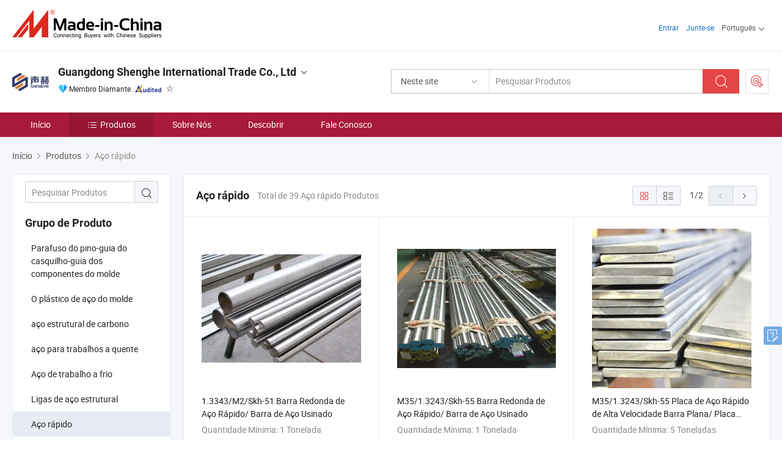

--- FILE ---
content_type: text/html;charset=UTF-8
request_url: https://pt.made-in-china.com/co_shsteel/product-group/high-speed-steel_uhirsnrssu_1.html
body_size: 21226
content:
<!DOCTYPE html>
<html lang="pt">
<head>
            <title>Aço rápido - Guangdong Shenghe International Trade Co., Ltd - página 1.</title>
        <meta content="text/html; charset=utf-8" http-equiv="Content-Type"/>
    <link rel="dns-prefetch" href="//www.micstatic.com">
    <link rel="dns-prefetch" href="//image.made-in-china.com">
    <link rel="preconnect" href="//www.micstatic.com">
    <link rel="preconnect" href="//image.made-in-china.com">
    <link rel="dns-prefetch" href="//www.made-in-china.com">
    <link rel="preconnect" href="//www.made-in-china.com">
    <link rel="dns-prefetch" href="//pylon.micstatic.com">
    <link rel="dns-prefetch" href="//expo.made-in-china.com">
    <link rel="dns-prefetch" href="//world.made-in-china.com">
    <link rel="dns-prefetch" href="//pic.made-in-china.com">
    <link rel="dns-prefetch" href="//fa.made-in-china.com">
    <meta name="viewport" content="initial-scale=1.0,user-scalable=no,maximum-scale=1,width=device-width">
    <meta name="format-detection" content="telephone=no">
            <meta name="Keywords" content="Aço rápido, 1.3343/M2/Skh-51 Barra Redonda de Aço Rápido/ Barra de Aço Usinado, China Aço rápido"/>
            <meta name="Description"
              content="China Aço rápidocatálogo 1.3343/M2/Skh-51 Barra Redonda de Aço Rápido/ Barra de Aço Usinado, M35/1.3243/Skh-55 Barra Redonda de Aço Rápido/ Barra de Aço Usinado fornecido pelo fabricante chinês - Guangdong Shenghe International Trade Co., Ltd, page1."/>
            <meta http-equiv="X-UA-Compatible" content="IE=Edge, chrome=1"/>
    <meta name="renderer" content="webkit"/>
            <link rel="canonical" href="https://pt.made-in-china.com/co_shsteel/product-group/high-speed-steel_uhirsnrssu_1.html"/>
            <link rel="next" href="https://pt.made-in-china.com/co_shsteel/product-group/high-speed-steel_uhirsnrssu_2.html"/>
    <link type="text/css" rel="stylesheet" href="https://www.micstatic.com/athena/2017/css/global/global_8c4df53f.css" />
    <link rel="stylesheet" type="text/css" href="https://www.micstatic.com/athena/2017/css/pages/product/prodList_7fe51bfe.css" media="all"/>
    <link rel="stylesheet" type="text/css" href="https://www.micstatic.com/athena/2017/css/pages/product/prodList-mlan_6eb22767.css" media="all"/>
<!-- Polyfill Code Begin --><script chaset="utf-8" type="text/javascript" src="https://www.micstatic.com/polyfill/polyfill-simplify_eb12d58d.js"></script><!-- Polyfill Code End --></head>
    <body class="theme-01 J-ATF" probe-clarity="false" >
        <div style="position:absolute;top:0;left:0;width:1px;height:1px;overflow:hidden">
        </div>
        <input type="hidden" name="user_behavior_trace_id" id="user_behavior_trace_id" value="1jfdqg8f7136m"/>
        <input type="hidden" value="productList">
        <input type="hidden" id="loginUserName" value="shsteel"/>
        <input type="hidden" id="J-is-showroom" value="1"> 
<div class="pad-header-mark J-header-mark"></div>
<div class="m-header m-search-gray pad-header">
    <div class="grid">
        <div class="m-header-row">
            <div class="m-logo-wrap">
    <a href="//pt.made-in-china.com/" title='Fabricado na China' class="m-logo"></a>
</div>
            <div class="m-header-menu pad-header-menu J-menu-wrap">
                <div class="pad-header-menu-top J-menu-close">
                    <i class="ob-icon icon-delete"></i>Cardápio
                </div>
<input type="hidden" class="J-top-userType" value="">
<div class="fl pad-header-menu-item pad-header-loginInfo J-top-loginInfo J-tab-trigger">
    <div class="pad-header-unlogin J-top-unlogin">
        <div class="m-header-menu-item">
            <a fun-login rel="nofollow" href="//login.made-in-china.com/sign-in/?switchLan=0" ads-data="t:51,c:1,a:2" class="m-header-menu-title link-blue pad-header-sign-btn J-top-signIn ">Entrar</a>
        </div>
                <div class="m-header-menu-item">
            <a fun-join rel="nofollow" href="//login.made-in-china.com/join/?sourceType=mlan_pt" ads-data="t:51,c:1,a:1" class="m-header-menu-title link-blue pad-header-join-btn">Junte-se</a>
        </div>
    </div>
    <div class="m-header-menu-item m-header-select pad-header-logged J-top-logged" style="display:none">
        <a rel="nofollow" href="//membercenter.made-in-china.com/member/main/" class="m-header-menu-title m-header-select-title link-blue pad-hide"><span class="J-top-username "></span> <em class="num J-messageTotal"></em></a>
        <span class="m-header-menu-title m-header-select-title pc-hide pad-show pad-acount-txt"> My Account<i class="ob-icon icon-down"></i><em class="num J-messageTotal"></em></span>
        <ul class="m-header-option-list J-userFeature ">
            <li class="m-header-option m-header-option-with-num pc-hide pad-show pad-acount-link">
                <a rel="nofollow" href="//membercenter.made-in-china.com/member/main/" class="link-blue"><span class="J-top-username "></span></a>
            </li>
            <li class="m-header-option-gap pc-hide pad-show"></li>
            <li class="m-header-option m-header-option-with-num J-top-inquiry">
                <a rel="nofollow" href="//membercenter.made-in-china.com/message/index.html#inbox" ads-data="st:101" data-unRead="//membercenter.made-in-china.com/message/index.html#inbox..filterType=1"> New Message(s) <em class="num J-num">0</em></a>
            </li>
            <li class="m-header-option m-header-option-with-num J-supplier J-top-rfq" style="display:none">
                <a rel="nofollow" href="//membercenter.made-in-china.com/quotationmanage.do?xcase=receivedRfq"> Unquoted Sourcing Request(s) <em class="num J-num">0</em></a>
            </li>
            <li class="m-header-option m-header-option-with-num J-buyer J-top-rfq" style="display:none">
                <a rel="nofollow" href="//purchase.made-in-china.com/rfq/quotationCompare" ads-data="st:99" data-unRead="//purchase.made-in-china.com/rfq/quotationCompare?buyerReadFlag=0"> New Quote(s) of Sourcing Request <em class="num J-num">0</em></a>
            </li>
                            <li class="m-header-option J-supplier" style="display:none">
                    <a rel="nofollow" href="//membercenter.made-in-china.com/product.do?xcase=list"> Manage Products </a>
                </li>
                <li class="m-header-option J-supplier J-top-editor" style="display:none">
                    <a rel="nofollow" href="//editor.made-in-china.com/"> Edit My Showroom </a>
                </li>
                        <li class="m-header-option-gap"></li>
            <li class="m-header-option">
                <a fun-exit rel="nofollow" href="https://login.made-in-china.com/logon.do?xcase=doLogout" class="J-top-signOut"> Sign Out </a>
            </li>
        </ul>
    </div>
</div>
<script>
        var __IS_USER_LOGED__ =  false ;
</script>                <div class="m-header-menu-gap"></div>
<div class="m-header-menu-item m-header-select pad-header-menu-item J-tab-trigger">
    <span class="m-header-menu-title m-header-select-title">Português<i class="ob-icon icon-down"></i></span>
    <ul class="m-header-option-list m-header-option-list-left">
                    <li class="m-header-option" ><a rel="nofollow" href="https://shsteel.en.made-in-china.com/product-list-1.html">English</a></li>
                    <li class="m-header-option" ><a rel="nofollow" href="https://es.made-in-china.com/co_shsteel/product_group_s_s_1.html">Español</a></li>
                    <li class="m-header-option" style="display:none"><a rel="nofollow" href="https://pt.made-in-china.com/co_shsteel/product_group_s_s_1.html">Português</a></li>
                    <li class="m-header-option" ><a rel="nofollow" href="https://fr.made-in-china.com/co_shsteel/product_group_s_s_1.html">Français</a></li>
                    <li class="m-header-option" ><a rel="nofollow" href="https://ru.made-in-china.com/co_shsteel/product_group_s_s_1.html">Русский язык</a></li>
                    <li class="m-header-option" ><a rel="nofollow" href="https://it.made-in-china.com/co_shsteel/product_group_s_s_1.html">Italiano</a></li>
                    <li class="m-header-option" ><a rel="nofollow" href="https://de.made-in-china.com/co_shsteel/product_group_s_s_1.html">Deutsch</a></li>
                    <li class="m-header-option" ><a rel="nofollow" href="https://nl.made-in-china.com/co_shsteel/product_group_s_s_1.html">Nederlands</a></li>
                    <li class="m-header-option" ><a rel="nofollow" href="https://sa.made-in-china.com/co_shsteel/product_group_s_s_1.html">العربية</a></li>
                    <li class="m-header-option" ><a rel="nofollow" href="https://kr.made-in-china.com/co_shsteel/product_group_s_s_1.html">한국어</a></li>
                    <li class="m-header-option" ><a rel="nofollow" href="https://jp.made-in-china.com/co_shsteel/product_group_s_s_1.html">日本語</a></li>
                    <li class="m-header-option" ><a rel="nofollow" href="https://hi.made-in-china.com/co_shsteel/product_group_s_s_1.html">हिन्दी</a></li>
                    <li class="m-header-option" ><a rel="nofollow" href="https://th.made-in-china.com/co_shsteel/product_group_s_s_1.html">ภาษาไทย</a></li>
                    <li class="m-header-option" ><a rel="nofollow" href="https://tr.made-in-china.com/co_shsteel/product_group_s_s_1.html">Türkçe</a></li>
                    <li class="m-header-option" ><a rel="nofollow" href="https://vi.made-in-china.com/co_shsteel/product_group_s_s_1.html">Tiếng Việt</a></li>
                    <li class="m-header-option" ><a rel="nofollow" href="https://id.made-in-china.com/co_shsteel/product_group_s_s_1.html">Bahasa Indonesia</a></li>
            </ul>
</div>
            </div>
            <div class="pad-menu-entry pad-show J-menu-entry">
                <i class="micon">&#xe06b;</i> Cardápio
            </div>
            <span class="pad-menu-verticalLine"></span>
            <div class="pad-search-entry J-search-entry">
                <i class="micon">&#xe040;</i>
            </div>
        </div>
        <div class="m-header-row layout-2-wings m-search-rfq pad-search-bar">
            <div class="layout-body-wrap pad-search-wrap J-pad-search-bar">
                <div class="layout-body pad-search-body layout-body-mlan">
<div class="m-search-bar layout-2-wings m-search-bar-long-option" id="J-search-new-flag">
    <form faw-form fun-search-form name="searchForm" method="get"
                                    action="/productSearch"
                                    >
        <div class="m-search-input-wrap layout-body-wrap">
            <div class="layout-body J-inputWrap">
                <input faw-form-trace type="text" value="" class="m-search-input J-m-search-input"
                                                                                                        placeholder="Pesquisar Produtos" name="keyword"
                                                                           autocomplete="off" x-webkit-speech="x-webkit-speech" />
                            <input type="hidden" name="inputkeyword" value="" />
            <input type="hidden" name="type" value="Product" />
            <input type="hidden" name="currentPage" value="1" />
            </div>
        </div>
        <div class="layout-wing-left">
            <div class="m-search-select J-searchType">
                <select faw-form-trace name="searchType" style="display:none;">
                                            <option value="3"  placeholder="Pesquisar Produtos"
                            data-width="160"
                            data-action="/co_shsteel/product/keywordSearch">Neste site</option>
                        <option value="0"  placeholder="Pesquisar Produtos"
                                data-width="192"
                                data-action="/productSearch">Em Made-in-China.com </option>
                                    </select>
                <div class="m-search-select-title">
                                                                        <span>Em Made-in-China.com</span>
                         <i class="ob-icon icon-down"></i>
                                    </div>
                <dl class="m-search-option-list"></dl>
            </div>
        </div>
        <div class="layout-wing-right">
            <div class="m-search-btn-wrap">
                <button type="submit" class="m-search-btn J-m-search-btn"><i class="ob-icon icon-search"></i></button>
            </div>
        </div>
    </form>
    <div style="display: none" class="J-thisSite-params">
        <input type="hidden" name="subaction" value="hunt">
        <input type="hidden" name="style" value="b">
        <input type="hidden" name="mode" value="and">
        <input type="hidden" name="code" value="0">
        <input type="hidden" name="comProvince" value="nolimit">
        <input type="hidden" name="order" value="0">
        <input type="hidden" name="isOpenCorrection" value="1">
        <input type="hidden" name="org" value="top">
    </div>
    <div style="display: none" class="J-mic-params">
        <input type="hidden" name="inputkeyword" value=""/>
        <input type="hidden" name="type" value="Product"/>
        <input type="hidden" name="currentPage" value="1"/>
    </div>
    <input type="hidden" class="J-is-supplier-self" value="0" />
    <input type="hidden" class="J-is-offer" value="0" />
            <input type="hidden" id="viewType" name="viewType" value="1"/>
        <input type="hidden" id="J-searchType-mlan" name="J-searchType-mlan" value="adv"/>
</div>
                    <div class="pad-search-close J-search-close">
                        <i class="micon">&#xe00c;</i>
                    </div>
                </div>
            </div>
            <div class="layout-wing-right">
    <div class="rfq-post-dropmenu">
        <a fun-rfq href="//purchase.made-in-china.com/trade-service/quotation-request.html?lan=pt" rel="nofollow" class="m-rfq m-rfq-mlan">
            <span><i class="ob-icon icon-purchase"></i>Postar Solicitação de Compra</span>
        </a>
        <div class="rfq-post-tip">
            <div class="rfq-post-tipcont">
                <h3>Fornecimento Fácil</h3>
                <p class="rfq-sub-title">Mais Conveniente, Mais Eficiente</p>
                <ul class="rfq-info-list">
                    <li><i class="micon">&#xe05a;</i>Um pedido, vários orçamentos</li>
                    <li><i class="micon">&#xe05a;</i>Correspondência de fornecedores verificados</li>
                    <li><i class="micon">&#xe05a;</i>Comparação de cotações e solicitação de amostra</li>
                </ul>
                <div>
                    <a href="//purchase.made-in-china.com/trade-service/quotation-request.html?lan=pt" class="btn btn-main">Envie seu pedido AGORA</a>
                </div>
            </div>
            <span class="arrow arrow-top">
                <span class="arrow arrow-in"></span>
            </span>
        </div>
    </div>
</div>
        </div>
    </div>
</div> 
<div class="sr-comInfo">
	        <div class="sr-layout-wrap">
			                <div class="sr-comInfo-logo">
					<a href="https://pt.made-in-china.com/co_shsteel/" title="Guangdong Shenghe International Trade Co., Ltd">
						<img src="//www.micstatic.com/athena/img/transparent.png" data-original="//image.made-in-china.com/206f0j00KQhUWcamqRYI/Guangdong-Shenghe-International-Trade-Co-Ltd.webp" alt="Guangdong Shenghe International Trade Co., Ltd">
					</a>
                </div>
            <div class="sr-comInfo-r">
                <div class="sr-comInfo-title J-title-comName">
                    <div class="title-txt">
						                            <a href="https://pt.made-in-china.com/co_shsteel/" >Guangdong Shenghe International Trade Co., Ltd</a>
                                                                        <i class="ob-icon icon-down"></i>
                    </div>
					 <div class="sr-comInfo-details J-comInfo-details">
                        <div class="details-cnt">
                            <div class="cf">
                                    <div class="detail-col col-1">
                                        <div class="detail-address">
                                            <i class="ob-icon icon-coordinate"></i>
                                            Guangdong, China
                                        </div>
										                                            <div class="detail-address-map showLocation">
                                                <div class="showLocation-content" style="display:block;">
                                                    <div class="showLocation-map"></div>
                                                    <div class="showLocation-arrow showLocation-arrow-top"></div>
                                                    <div class="showLocation-mark animate-start showLocation-Guangdong"></div>
                                                </div>
                                            </div>
										                                    </div>
                                    <div class="detail-col col-2">
                                        <div class="detail-infos">
                                                                                                                                                                                                                                                                                                                                                                                            <div class="info-item">
                                                        <div class="info-label">
                                                              <i class="ob-icon icon-yes2"></i>Tipo de Negócio:
                                                        </div>
                                                        <div class="info-fields">
                                                                                                                                                                                                                                                                                                                                    Fabricante/Fábrica &amp; Empresa Comercial
                                                                                                                                                                                                                                                        </div>
                                                    </div>
                                                                                                                                                                                                            <div class="info-item">
                                                        <div class="info-label">
                                                              <i class="ob-icon icon-yes2"></i>Produtos Principais:
                                                        </div>
                                                        <div class="info-fields">
                                                                                                                                                                                                                                                                                                                                                                                                                                                                                                                                                                                                                                                                                                                                            <span>Aço</span>
                                                                                                                                                                                                                                                                                                                                                                                                ,
                                                                                                                                                                                                                                                                                                                                                                                                        <span>Aço para Moldes de Plástico</span>
                                                                                                                                                                                                                                                                                                                                                                                                ,
                                                                                                                                                                                                                                                                                                                                                                                                        <span>Aço Estrutural de Carbono</span>
                                                                                                                                                                                                                                                                                                            <form id="searchProdsByKeyword" name="searchInKeywordList" method="get" action="/co_shsteel/product/keywordSearch">
    <input type="hidden" id="keyWord4Search" name="searchKeyword" value="" />
    <input type="hidden" id="viewType" name="viewType" value="0" /> 
</form>
                                                                                                                                                                                                                                                        </div>
                                                    </div>
                                                                                                                                                                                                            <div class="info-item">
                                                        <div class="info-label">
                                                              <i class="ob-icon icon-yes2"></i>Ano de Fundação:
                                                        </div>
                                                        <div class="info-fields">
                                                                                                                                                                                                                                                                                                                                    2020-04-10
                                                                                                                                                                                                                                                        </div>
                                                    </div>
                                                                                                                                                                                                            <div class="info-item">
                                                        <div class="info-label">
                                                              <i class="ob-icon icon-yes2"></i>Número de Empregados:
                                                        </div>
                                                        <div class="info-fields">
                                                                                                                                                                                                                                                                                                                                    48
                                                                                                                                                                                                                                                        </div>
                                                    </div>
                                                                                                                                                                                                            <div class="info-item">
                                                        <div class="info-label">
                                                            Endereço:
                                                        </div>
                                                        <div class="info-fields">
                                                                                                                                                                                                                                                                                                                                    Dongguan, Guangdong, China
                                                                                                                                                                                                                                                        </div>
                                                    </div>
                                                                                                                                    </div>
                                    </div>
																		                                        <div class="detail-col col-1">
                                            <div class="detail-infos">
																									<div class="info-item">
																													<i class="ob-icon icon-yes2"></i>Serviço OEM / ODM
														                                                    </div>
																									<div class="info-item">
																													<i class="ob-icon icon-yes2"></i>Amostra Disponível
														                                                    </div>
																									<div class="info-item">
																																																											  <a href="https://www.made-in-china.com/BookFactoryTour/qFrAQgRovpiU" target="_blank" rel="nofollow"><i class="ob-icon icon-shop"></i>Visite Minha Fábrica</a>
															                                                                                                            </div>
												                                                                                                <div class="average-response-time J-response-time" style="display: none" data-tradeGmvEtcShowFlag="true">
                                                    <span class="response-time-title">Tempo médio de resposta:</span><div class="response-time-data J-response-time-data"></div>
                                                </div>
                                                                                            </div>
                                        </div>
									                                </div>
																											<p class="detail-intro">Fabricante/fornecedor de Aço, Aço para Moldes de Plástico, Aço Estrutural de Carbono da China, oferecendo Grande Diâmetro 600~900mm SKD61/H13/1.2344 Barra Redonda de Aço Forjado, SKD61 Barra Redonda de Aço Forjado, Aço para Trabalho a Frio DIN 1.2379 Aço para Moldes e Ferramentas SKD11 Cr12MOV D2 Aço Laminado a Quente D2, 1.2738 Aço Block/718/1.2738 Forjado Block/2738 Forjado Plano Usinado Plano Usinado Bloco qualificados e assim por diante.</p>
																	                            </div>
                            <div class="details-footer">
                                <a target="_blank" href="https://www.made-in-china.com/sendInquiry/shrom_qFrAQgRovpiU_qFrAQgRovpiU.html?plant=pt&from=shrom&type=cs&style=2&page=p_list" class="option-item" rel="nofollow">
                                    Enviar Inquérito </a>
                                <b class="tm3_chat_status" lan="pt" tmlan="pt" dataId="qFrAQgRovpiU_qFrAQgRovpiU_3" inquiry="https://www.made-in-china.com/sendInquiry/shrom_qFrAQgRovpiU_qFrAQgRovpiU.html?plant=pt&from=shrom&type=cs&style=2&page=p_list" processor="chat" cid="qFrAQgRovpiU" style="display:none"></b>
                            </div>
                        </div>
                </div>
				<div class="sr-comInfo-sign">
					                        <div class="sign-item" id="member-since">
                                                                                                <i class="item-icon icon-diamond"></i> <span class="sign-item-text">Membro Diamante</span>
                                                                                        <div class="J-member-since-tooltip" style="display: none">
                                                                    <i class="item-icon icon-diamond"></i>Membro Diamante <span class="txt-year">Desde 2022</span>
                                                                                                    <div>Fornecedores com licênças comerciais verificadas</div>
                            </div>
                        </div>
					                        <div class="sign-item as-logo-new J-tooltip-ele" data-title="Auditado por uma agência de inspeção terceirizada independente" data-placement="top">
                            <img src="https://www.micstatic.com/common/img/icon-new/as_32.png?_v=1768815316429" alt="Fornecedor Auditado">
                                                            <span class="sign-item-text txt-as">Fornecedor Auditado</span>
                                                    </div>
					                                            <span class="sign-item icon-star J-tooltip-ele" data-title="Índice de Capacidade do Fornecedor: de 5 estrelas" data-placement="top">
                                                            <img src="https://www.micstatic.com/common/img/icon-new/star-gray.png?_v=1768815316429" alt="">
                                                    </span>
                                                        </div>
            </div>
        </div>
	</div> <div class="sr-nav-wrap">
	<div class="sr-nav J-nav-fix">
        <div class="sr-layout-wrap" faw-module="Navigation_Bar" faw-exposure>
            <ul class="sr-nav-main">
    			    				    					<li class="sr-nav-item ">
                            <a href="https://pt.made-in-china.com/co_shsteel/" class="sr-nav-title " ads-data="">
																Início </a>
                        </li>
    				    			    				    					<li class="sr-nav-item selected ">
                            <a href="https://pt.made-in-china.com/co_shsteel/product_group_s_s_1.html" class="sr-nav-title" ads-data="">
                                <i class="ob-icon icon-category"></i>Produtos </a>
                            <div class="sr-nav-sub cf">
    																										<div class="sr-nav-sub-li">
											<a href="https://pt.made-in-china.com/co_shsteel/product-group/mould-components-guide-bush-guide-pin-bolt_uhiryhiuyy_1.html" class="sr-nav-sub-title "
												 style="display: " ads-data="">
																								Parafuso do pino-guia do casquilho-guia dos componentes do molde
											</a>
										</div>
    																										<div class="sr-nav-sub-li">
											<a href="https://pt.made-in-china.com/co_shsteel/product-group/plastic-mold-steel_uhieohergu_1.html" class="sr-nav-sub-title "
												 style="display: " ads-data="">
																								O pl&aacute;stico de a&ccedil;o do molde
											</a>
										</div>
    																										<div class="sr-nav-sub-li">
											<a href="https://pt.made-in-china.com/co_shsteel/product-group/carbon-structural-steel_uhieeheoou_1.html" class="sr-nav-sub-title "
												 style="display: " ads-data="">
																								a&ccedil;o estrutural de carbono
											</a>
										</div>
    																										<div class="sr-nav-sub-li">
											<a href="https://pt.made-in-china.com/co_shsteel/product-group/hot-work-steel_uhirsrrigu_1.html" class="sr-nav-sub-title "
												 style="display: " ads-data="">
																								a&ccedil;o para trabalhos a quente
											</a>
										</div>
    																										<div class="sr-nav-sub-li">
											<a href="https://pt.made-in-china.com/co_shsteel/product-group/cold-work-steel_uhiryrriyu_1.html" class="sr-nav-sub-title "
												 style="display: " ads-data="">
																								A&ccedil;o de trabalho a frio
											</a>
										</div>
    																										<div class="sr-nav-sub-li">
											<a href="https://pt.made-in-china.com/co_shsteel/product-group/alloy-structural-steel_uhirsrrieu_1.html" class="sr-nav-sub-title "
												 style="display: " ads-data="">
																								Ligas de a&ccedil;o estrutural
											</a>
										</div>
    																										<div class="sr-nav-sub-li">
											<a href="https://pt.made-in-china.com/co_shsteel/product-group/high-speed-steel_uhirsnrssu_1.html" class="sr-nav-sub-title "
												 style="display: " ads-data="">
																								A&ccedil;o r&aacute;pido
											</a>
										</div>
    																										<div class="sr-nav-sub-li">
											<a href="https://pt.made-in-china.com/co_shsteel/product-group/precision-finished-plate-bored-machined-plate_uhinnshgry_1.html" class="sr-nav-sub-title "
												 style="display: " ads-data="">
																								Placa com acabamento preciso/placa maquinada com orif&iacute;cios
											</a>
										</div>
    																										<div class="sr-nav-sub-li">
											<a href="https://pt.made-in-china.com/co_shsteel/product-group/former-products_uhigsrghrg_1.html" class="sr-nav-sub-title "
												 style="display: " ads-data="">
																								Produtos antigos
											</a>
										</div>
    							                            </div>
                        </li>
    				    			    				    					<li class="sr-nav-item ">
                            <a href="https://pt.made-in-china.com/co_shsteel/company_info.html" class="sr-nav-title " ads-data="">
																Sobre Nós </a>
                        </li>
    				    			    				    					<li class="sr-nav-item ">
                            <a href="https://pt.made-in-china.com/co_shsteel/Discover.html" class="sr-nav-title sr-nav-discover" ads-data="">
																	<span class="sr-nav-liveFlag" style="display: none;">Viver</span>
																Descobrir </a>
                        </li>
    				    			    				    					<li class="sr-nav-item ">
                            <a href="https://pt.made-in-china.com/co_shsteel/contact_info.html" class="sr-nav-title " ads-data="">
																Fale Conosco </a>
                        </li>
    				    			            </ul>
        </div>
	</div>
 </div>
		        <div class="sr-container J-layout ">
    <div class="J-slidePre-wrapper sr-slidePre-wrapper">
    <div class="slidePre-bg"></div>
    <div class="slidePre-container">
        <div class="slidePre-main">
            <div class="J-slidePre-loading slidePre-loading"></div>
            <div class="slidePre-close J-slidePre-close"><i class="ob-icon icon-delete"></i></div>
            <div class="J-slidePre-content slidePre-content"></div>
        </div>
    </div>
</div>
<script type="text/template" id="J-slideShow">
                <div class="slidePre-slide">
                                        <div class="swiper-container J-slidePre-container">
                                                <div class="swiper-wrapper">
                                                        {{ util.each(dataList, function(item,j){ }}
                            <div class="swiper-slide">
                                <div class="slidePre-image">
                                    {{ if(item.springSalesTagInfo && item.springSalesTagInfo.showLiveTag){ }}
                                    <span class="live-flag"><i></i>Viver</span>
                                    {{ } }}
                                    {{ if(item.firstPic550Url){ }}
                                    <a href="{{-item.prodUrl}}" rel="nofollow" title="{{-item.productName}}"><img src="{{-item.firstPic550Url}}" alt="{{-item.productName}}"></a>
                                    {{ }else{ }}
                                    <a href="{{-item.prodUrl}}" rel="nofollow" title="{{-item.productName}}"><img src="https://www.micstatic.com/athena/2017/img/no-photo-300.png?_v=1768815316429" alt="{{-item.productName}}"></a>
                                    {{ } }}
                                </div>
                                <div class="slidePre-product">
                                    <div class="slidePre-product-title sr-proMainInfo-baseInfo-name">
                                        {{ if(item.springSalesTagInfo && item.springSalesTagInfo.showSpringSalesTag) { }}
                                        <div class="special-flag-img"></div>
                                        {{ } }}
                                        {{ if(item.showDealsTag) { }}
                                                                                <a class="deal-activity-flag-img"></a>
                                        {{ } }}
                                        <a href="{{-item.prodUrl}}" title="{{-item.productName}}">{{-item.productName}}</a>
                                        {{ if(item.meiAwards && item.meiAwards.length > 0){ }}
                                            <div class="mei-tag">
                                                <div class="mei-tip-box">
                                                    {{ util.each(item.meiAwards, function(meiAward){ }}

                                                        {{ if(meiAward.awardYear == 2024) { }}
                                                             <div class="mei-award award-{{-meiAward.prodAwardType}}" title="Produto inovador e de alta qualidade selecionado por autoridades de inspeção famosas e especialistas do setor.">
                                                                {{-meiAward.prodAwardDateAndName}}
                                                             </div>
                                                        {{ }else { }}
                                                            <div class="{{-meiAward.awardClass}}" title="Produto inovador e de alta qualidade selecionado por autoridades de inspeção famosas e especialistas do setor.">
                                                                {{-meiAward.prodAwardDateAndName}}
                                                            </div>
                                                        {{ } }}
                                                    {{ }) }}
                                                </div>
                                            </div>
                                        {{ } }}
                                    </div>

                                    {{ if(item.springSalesTagInfo) { }}
                                    <div class="special-flag">
                                        {{ if(item.springSalesTagInfo.showSpecialDiscountTag) { }}
                                        <span class="special-flag-item red">
                                            <i class="ob-icon icon-sale"></i>Desconto especial                                            <div class="tip arrow-bottom tip-discount">
                                                 <div class="tip-con">
                                                     <p class="tip-para">Aproveite grandes descontos</p>
                                                 </div>
                                                 <span class="arrow arrow-out">
                                                     <span class="arrow arrow-in"></span>
                                                 </span>
                                             </div>
                                        </span>
                                        {{ } }}
                                        {{ if(item.springSalesTagInfo.showFreeSampleTag) { }}
                                        <span class="special-flag-item red">
                                            <i class="ob-icon icon-truck"></i>Amostra grátis                                            <div class="tip arrow-bottom tip-free">
                                                 <div class="tip-con">
                                                     <p class="tip-para">Apoie amostras grátis</p>
                                                 </div>
                                                 <span class="arrow arrow-out">
                                                     <span class="arrow arrow-in"></span>
                                                 </span>
                                            </div>
                                        </span>
                                        {{ } }}
                                        {{ if(item.springSalesTagInfo.showRapidDispatchTag) { }}
                                        <span class="special-flag-item red">
                                            <i class="ob-icon icon-history"></i>Despacho Rápido                                            <div class="tip arrow-bottom tip-rapid">
                                                 <div class="tip-con">
                                                     <p class="tip-para">Enviar para fora dentro de 15 dias</p>
                                                 </div>
                                                 <span class="arrow arrow-out">
                                                     <span class="arrow arrow-in"></span>
                                                 </span>
                                            </div>
                                        </span>
                                        {{ } }}
                                        {{ if(item.springSalesTagInfo.showSoldThousandTag) { }}
                                        <span class="special-flag-item orange">
                                            <i class="ob-icon icon-fire"></i>10000+ Vendidos                                            <div class="tip arrow-bottom tip-hot">
                                                 <div class="tip-con">
                                                     <p class="tip-para">Produtos quentes e tendências</p>
                                                 </div>
                                                 <span class="arrow arrow-out">
                                                     <span class="arrow arrow-in"></span>
                                                 </span>
                                            </div>
                                        </span>
                                        {{ } }}
                                        {{ if(item.springSalesTagInfo.showInstantOrderTag) { }}
                                        <span class="special-flag-item green">
                                            <i class="ob-icon icon-cart-success"></i>Pedido Instantâneo                                            <div class="tip arrow-bottom tip-instant">
                                                 <div class="tip-con">
                                                     <p class="tip-para">Suporte ao serviço de pedidos on-line</p>
                                                 </div>
                                                 <span class="arrow arrow-out">
                                                     <span class="arrow arrow-in"></span>
                                                 </span>
                                            </div>
                                        </span>
                                        {{ } }}
                                        {{ if(item.springSalesTagInfo.showReliableSupplierTag) { }}
                                            <span class="special-flag-item blue">
                                                <i class="ob-icon icon-verification-supplier"></i>Fornecedor Confiável                                            </span>
                                        {{ } }}
                                        {{ if(item.springSalesTagInfo.showExpoTag) { }}
                                            <span class="special-flag-item azure">
                                                <i class="ob-icon icon-earth"></i>Exposição Online                                            </span>
                                        {{ } }}
                                    </div>
                                    {{ } }}

                                    {{ if(item.showDealsTag) { }}
                                                                        <div class="deal-activity-simple-flag">
                                        <span class="deal-activity-flag-item red">
                                            <a class="deal-activity-flag-coupons"><i class="ob-icon icon-coupon"></i>Cupons Disponíveis</a>
                                            <div class="tip arrow-top tip-coupons">
                                                 <div class="tip-con">
                                                     <div class="tip-text">Resgate seus cupons na página do produto</div>
                                                 </div>
                                                 <span class="arrow arrow-out">
                                                     <span class="arrow arrow-in"></span>
                                                 </span>
                                            </div>
                                        </span>
                                        {{ if(item.showDirectSale) { }}
                                        <span class="deal-activity-flag-item purple">
                                            <a class="deal-activity-flag-picked"><i class="ob-icon icon-product-main"></i>Produtos de Negociação Selecionados</a>
                                            <div class="tip arrow-top tip-picked">
                                                 <div class="tip-con">
                                                     <div class="tip-text">Pagamento seguro com fornecedores TOP</div>
                                                 </div>
                                                 <span class="arrow arrow-out">
                                                     <span class="arrow arrow-in"></span>
                                                 </span>
                                            </div>
                                        </span>
                                        {{ } }}
                                    </div>
                                    {{ } }}

                                    <div class="slidePre-product-info">
                                        <div class="slide-product-label">Quantidade Mínima / Referência Preço FOB</div>
                                        <div class="slidePre-product-row cf">
                                            <div class="slidePre-product-col1" title="{{-item.minOrder}}">{{-item.minOrder}}</div>
                                            <div class="slidePre-product-col2 slidePre-product-price" title="{{-item.unitPrice}}">{{-item.unitPrice}}</div>
                                        </div>
                                    </div>
                                    {{ if(item.mainProps){ }}
                                    {{ util.each(Object.keys(item.mainProps), function(prop, i){ }}
                                    <div class="slidePre-product-row cf">
                                        <div class="slidePre-product-col1">{{-prop}}</div>
                                        {{ if(prop == "Port" && item.prodPortProvinceKey){ }}
                                        <div class="slidePre-product-col2 showLocation-dynamic">
                                            <span class=" ">{{-item.mainProps[prop]}} <i class="ob-icon icon-coordinate"></i>
                                            </span>
                                            <div class="showLocation-content">
                                                <div class="showLocation-map"></div>
                                                <div class="showLocation-arrow showLocation-arrow-top"></div>
                                                <div class="showLocation-mark showLocation-{{-item.prodPortProvinceKey}}"></div>
                                            </div>
                                        </div>
                                        {{ }else { }}
                                        <div class="slidePre-product-col2" title="{{-item.mainProps[prop]}}">{{-item.mainProps[prop]}}</div>
                                        {{ } }}
                                    </div>
                                    {{ }) }}
                                    {{ } }}
                                    {{ util.each(item.appendProps, function(item, i){ }}
                                    <div class="slidePre-product-row cf">
                                        <div class="slidePre-product-col1">{{-item.key}}</div>
                                        <div class="slidePre-product-col2" title="{{-item.value}}">{{-item.value}}</div>
                                    </div>
                                    {{ }) }}
                                    <div class="slidePre-product-btn cf">
                                        {{ if(!item.showStartOrder){ }}
                                            <a fun-inquiry-supplier class="btn btn-main" rel="nofollow" href="{{-contactUrl[j]}}" target="_blank">Enviar Inquérito</a>
                                        {{ }else { }}
                                            <a class="btn btn-main-light half" rel="nofollow" href="{{-contactUrl[j]}}" target="_blank">Enviar Inquérito</a>
                                            <a class="btn btn-main half J-link-order-trade-from" target="_blank" href="//membercenter.made-in-china.com/newtrade/order/page/buyer-start-order.html?from=7&prodId={{=item.entryProdId}}" rel="nofollow">Iniciar Pedido</a>
                                        {{ } }}
                                    </div>
                                    <div class="slidePre-product-row">
                                        {{ if(requestUrl[j]){ }}
                                            <div class="act-item">
                                                <a class="half" href="{{-requestUrl[j]}}" target="_blank" rel="nofollow"><i class="ob-icon icon-product"></i> Solicitar Amostra</a>
                                            </div>
                                        {{ } }}
                                        {{ if(customUrl[j]){ }}
                                            <div class="act-item">
                                                <a class="half" href="{{-customUrl[j]}}" target="_blank" rel="nofollow"><i class="ob-icon icon-fill"></i> Pedido Personalizado</a>
                                            </div>
                                        {{ } }}
                                    </div>
                                </div>
                            </div>
                            {{ }) }}
                        </div>
                    </div>
                </div>
                <div class="slidePre-footer">
                    <span class="J-slidePre-prev slidePre-prev"></span>
                    <span class="J-slidePre-autoplay"><i class="ob-icon icon-pause"></i></span>
                    <span class="J-slidePre-next slidePre-next"></span>
                </div>
</script>    <div class="sr-layout-wrap sr-layout-resp">
        <div class="sr-crumb" itemscope itemtype="https://schema.org/BreadcrumbList">
	<span itemprop="itemListElement" itemscope itemtype="https://schema.org/ListItem">
        <a itemprop="item" href="https://pt.made-in-china.com/co_shsteel/">
            <span itemprop="name">Início</span>
        </a>
        <meta itemprop="position" content="1">
    </span>
    		<i class="ob-icon icon-right"></i>
	    <span itemprop="itemListElement" itemscope itemtype="https://schema.org/ListItem">
	        <a itemprop="item" href="https://pt.made-in-china.com/co_shsteel/product_group_s_s_1.html">
	            <span itemprop="name">
											Produtos	</span>
	        </a>
	        <meta itemprop="position" content="2">
	    </span>
		            <i class="ob-icon icon-right"></i>
			                A&ccedil;o r&aacute;pido
    </div>
        <div class="sr-layout-nav prodlist-page-nav J-prodlist-page-nav">
    <div class="J-prod-menu-bg prod-menu-bg"></div>
    <div class="sr-layout-block prod-menu">
                    <div class="sr-layout-subblock sr-side-searchBar">
                    <form id="searchInKeywordList" class="sr-side-searchBar-wrap obelisk-form" name="searchInKeywordList" method="get" action="https://pt.made-in-china.com/co_shsteel/product/keywordSearch">
    <input class="input-text sr-side-searchBar-input" type="text" name="searchKeyword" id="keyWord" placeholder="Pesquisar Produtos" value=""/>
            <input type="hidden" id="viewType" name="viewType" value="1"/>
        <button class="sr-side-searchBar-button" id="SearchForm" type="submit" >
        <i class="ob-icon icon-search"></i>
    </button>
        </form>
</div>
        	    <div class="sr-layout-subblock sr-side-proGroup" faw-module="Prod_group_filter" faw-exposure>
		    	            <div class="sr-txt-title">
                <h2 class="sr-txt-h2">Grupo de Produto</h2>
            </div>
			                <ul class="sr-side-proGroup-list">
    				    					    						<li >
                                <a ref="nofollow" href="https://pt.made-in-china.com/co_shsteel/product-group/mould-components-guide-bush-guide-pin-bolt_uhiryhiuyy_1.html" title="Parafuso do pino-guia do casquilho-guia dos componentes do molde" ads-data="">Parafuso do pino-guia do casquilho-guia dos componentes do molde</a>
                            </li>
    					    				    					    						<li >
                                <a ref="nofollow" href="https://pt.made-in-china.com/co_shsteel/product-group/plastic-mold-steel_uhieohergu_1.html" title="O pl&aacute;stico de a&ccedil;o do molde" ads-data="">O pl&aacute;stico de a&ccedil;o do molde</a>
                            </li>
    					    				    					    						<li >
                                <a ref="nofollow" href="https://pt.made-in-china.com/co_shsteel/product-group/carbon-structural-steel_uhieeheoou_1.html" title="a&ccedil;o estrutural de carbono" ads-data="">a&ccedil;o estrutural de carbono</a>
                            </li>
    					    				    					    						<li >
                                <a ref="nofollow" href="https://pt.made-in-china.com/co_shsteel/product-group/hot-work-steel_uhirsrrigu_1.html" title="a&ccedil;o para trabalhos a quente" ads-data="">a&ccedil;o para trabalhos a quente</a>
                            </li>
    					    				    					    						<li >
                                <a ref="nofollow" href="https://pt.made-in-china.com/co_shsteel/product-group/cold-work-steel_uhiryrriyu_1.html" title="A&ccedil;o de trabalho a frio" ads-data="">A&ccedil;o de trabalho a frio</a>
                            </li>
    					    				    					    						<li >
                                <a ref="nofollow" href="https://pt.made-in-china.com/co_shsteel/product-group/alloy-structural-steel_uhirsrrieu_1.html" title="Ligas de a&ccedil;o estrutural" ads-data="">Ligas de a&ccedil;o estrutural</a>
                            </li>
    					    				    					    						<li class="selected" >
                                <a ref="nofollow" href="https://pt.made-in-china.com/co_shsteel/product-group/high-speed-steel_uhirsnrssu_1.html" title="A&ccedil;o r&aacute;pido" ads-data="">A&ccedil;o r&aacute;pido</a>
                            </li>
    					    				    					    						<li >
                                <a ref="nofollow" href="https://pt.made-in-china.com/co_shsteel/product-group/precision-finished-plate-bored-machined-plate_uhinnshgry_1.html" title="Placa com acabamento preciso/placa maquinada com orif&iacute;cios" ads-data="">Placa com acabamento preciso/placa maquinada com orif&iacute;cios</a>
                            </li>
    					    				    					    						<li >
                                <a ref="nofollow" href="https://pt.made-in-china.com/co_shsteel/product-group/former-products_uhigsrghrg_1.html" title="Produtos antigos" ads-data="">Produtos antigos</a>
                            </li>
    					    				                </ul>
			    	    </div>
                <div class="sr-layout-subblock sr-side-proGroup" faw-module="Featured_list" faw-exposure>
            <div class="sr-txt-title">
                <h2 class="sr-txt-h2">Lista em Destaque</h2>
            </div>
                                                <ul class="sr-side-proGroup-list">
                                    <li >
                        <a ref="nofollow" href="https://pt.made-in-china.com/co_shsteel/featured-list/sample-products.html" ads-data=""><span>Amostra Disponível</span></a>
                    </li>
                                                                        <li >
                                <a ref="nofollow" href="https://pt.made-in-china.com/co_shsteel/productList?selectedSpotlightId=AJpfotTHzYhx" ads-data=""><span>Product range</span></a>
                            </li>
                                                                                                <li >
                                <a ref="nofollow" href="https://pt.made-in-china.com/co_shsteel/productList?selectedSpotlightId=TnUaXARdupWg" ads-data=""><span>Hot Products</span></a>
                            </li>
                                                                                                <li >
                                <a ref="nofollow" href="https://pt.made-in-china.com/co_shsteel/productList?selectedSpotlightId=omHaFwvjZptY" ads-data=""><span>Popular Porudct</span></a>
                            </li>
            </ul>
        </div>
            </div>
        <div class="sr-layout-block contact-block J-contact-fix" faw-module="sendInquiry" faw-exposure>
        <div class="sr-txt-title">
            <h2 class="sr-txt-h2">Contatar Fornecedor</h2>
							<a href="javascript:void(0);" title="Cartão de Visitas" rel="nofollow" class="title-icon J-show-card" ads-data="st:20,pdid:,pcid:qFrAQgRovpiU"><i class="ob-icon icon-buyer-sourcing" ></i></a>
			        </div>
        <div class="sr-layout-content contact-supplier">
            <div class="sr-side-contSupplier-info">
                <div class="sr-side-contSupplier-pic">
                    <a href="javascript:void(0);">
    					    						<img class="J-contact-img" src="//image.made-in-china.com/336f0j00rEzGvUfqFYcV/made-in-china.webp" alt="Avatar">
    					                    </a>
                </div>
                <div class="sr-side-contSupplier-txt">
											<div class="sr-side-contSupplier-name">Ms. Denise</div>
					    					<div class="sr-side-contSupplier-position">
															Sales Manager
							                        </div>
					                    <div class="sr-side-contSupplier-chat">
						<b class="tm3_chat_status" lan="pt" tmlan="pt" dataId="qFrAQgRovpiU_qFrAQgRovpiU_3" inquiry="https://www.made-in-china.com/sendInquiry/shrom_qFrAQgRovpiU_qFrAQgRovpiU.html?plant=pt&from=shrom&type=cs&style=2&page=p_list" processor="chat"
						   cid="qFrAQgRovpiU" username="Denise" domainuserid="qFrAQgRovpiU_00" accountonlinedisplayflag="0" style="display:none"></b>
					</div>
					                </div>
            </div>
			                <form id="sideInqueryForm" class="form obelisk-form" method="post" target="_blank" action="//www.made-in-china.com/sendInquiry/shrom_qFrAQgRovpiU_qFrAQgRovpiU.html?plant=pt&from=shrom&type=cs&style=2&page=p_list&quickpost=1">
						<input type="hidden" id="loginStatu" value="0" />
			<div class="sr-side-contSupplier-field">
    			<textarea class="input-textarea sr-side-contSupplier-message J-side-contSupplier-message" name="content" id="inquiryContent" cols="90" rows="2" placeholder="Digite entre 20 a 4000 caracteres." maxlength="4000"></textarea>
    		</div>
			<div class="sr-side-contSupplier-field sr-side-contSupplier-emailfield J-contSupplier-email-field">
    			                                    <input class="input-text sr-side-contSupplier-email" name="senderMail" id="J-quick-inquiry-input-side" placeholder="Seu endereço de email" value="" />
				    		</div>
            <div class="sr-side-contSupplier-btn cf">
								<input type="hidden" id="sourceReqType" name="sourceReqType" value="GLP" />
                <input type="hidden" name="showRoomQuickInquireFlag" value="1"/>
                <input type="hidden" name="showRoomId" value=""/>
                <input type="hidden" name="compareFromPage" id="compareFromPage" value="1"/>
                <button fun-inquiry-supplier type="submit" class="btn btn-main btn-large" id="sideInquirySend" ads-data="st:5,pdid:,pcid:qFrAQgRovpiU">Enviar</button>
			    			    	            	            			    			    	            	            								            </div>
            </form>
        </div>
    </div>
</div>
<div class="sr-prodTool-nav fl">
    <div class="sr-prodTool-fix J-prodList-fixed-header">
        <div class="sr-layout-block cf">
            <div class="sr-prodTool-menu"><a href="javascript:;" class="J-show-menu"><i class="ob-icon icon-filter"></i> Product Groups</a></div>
            <div class="sr-prodTool-search">
                                <div class="sr-layout-subblock sr-side-searchBar">
                    <form id="searchInKeywordList" class="sr-side-searchBar-wrap obelisk-form" name="searchInKeywordList" method="get" action="https://pt.made-in-china.com/co_shsteel/product/keywordSearch">
    <input class="input-text sr-side-searchBar-input" type="text" name="searchKeyword" id="keyWord" placeholder="Pesquisar Produtos" value=""/>
            <input type="hidden" id="viewType" name="viewType" value="1"/>
        <button class="sr-side-searchBar-button" id="SearchForm" type="submit" >
        <i class="ob-icon icon-search"></i>
    </button>
        </form>
</div>
                            </div>
        </div>
    </div>
</div>
        <div class="sr-layout-main prodlist-page-main">
            <div class="sr-layout-block ">
                <div class="sr-layout-subblock prod-result">
                    <form action="https://pt.made-in-china.com/co_shsteel/productList" method="get" name="viewExhibition" id="viewExhibition">
  <input type="hidden" id="username" name="username" />
  <input type="hidden" id="pageNumber" name="pageNumber" value="1"/>
  <input type="hidden" id="pageSize" name="pageSize" value="24"/>
  <input type="hidden" id="viewType" name="viewType" value="1"/>
  <input type="hidden" id="isByGroup" name="isByGroup" value="1"/>
  <input type="hidden" name="pageUrlFrom" id="pageUrlFrom" />
  <input type="hidden" id="offerGroupInfo" name="productGroupOrCatId" value="QMsGlJxTRLtN" />
  <input type="hidden" name="searchKeyword" id="searchKeyword" />
  <input type="hidden" name="searchKeywordSide" id="searchKeywordSide" />
  <input type="hidden" name="searchKeywordList" id="searchKeywordList" />
    <input type="hidden" name="selectedFeaturedType" id="selectedFeaturedType" value="" />
    <input type="hidden" name="selectedSpotlightId" id="selectedSpotlightId" />
  <input type="hidden" name="viewPageSize" id="viewPageSize" value="24"/>
</form>
<div class="cf prod-list-title">
    <div itemscope itemtype="https://schema.org/BreadcrumbList" class="sr-txt-title">
                                        <h1 class="sr-txt-h2">A&ccedil;o r&aacute;pido</h1>
        <span>
                                                                                                        Total de 39 A&ccedil;o r&aacute;pido Produtos
        </span>
    </div>
    <div class="prod-result-options cf">
        <div class="prod-result-option fl selected">
            <a rel="nofollow" href="javascript:submitSearchByView(1)"><i class="ob-icon icon-gallery"></i>
				<div class="tip arrow-bottom">
                    <div class="tip-con">
                        Visualização da Galeria </div>
                    <span class="arrow arrow-out">
                        <span class="arrow arrow-in"></span>
                    </span>
                </div>
			</a>
        </div>
        <div class="prod-result-option fl ">
            <a rel="nofollow" href="javascript:submitSearchByView(0)"><i class="ob-icon icon-list"></i>
				<div class="tip arrow-bottom">
                    <div class="tip-con">
                        Exibição De Lista </div>
                    <span class="arrow arrow-out">
                        <span class="arrow arrow-in"></span>
                    </span>
                </div>
			</a>
        </div>
      <div class="page-number fl">
          <span>1</span>/<span>2</span>
      </div>
                <div class="prod-result-option fl disabled">
              <a title="Ir para a página anterior" rel="nofollow"><i class="ob-icon icon-left"></i></a>
          </div>
                <div class="prod-result-option fl">
            <a title="Ir para a próxima página" rel="nofollow" href="https://pt.made-in-china.com/co_shsteel/product-group/high-speed-steel_uhirsnrssu_2.html"><i class="ob-icon icon-right"></i></a>
          </div>
      </div>
</div>
                    <div class="sr-layout-content">
<div class="prod-result-list prod-gallery-list cf">
<div class="prod-result-item J-prod-result-item" faw-module="Prod_list" faw-exposure data-ProdId="vEJYsTGcYlhd" data-prod-tag="" ads-data="pdid:vEJYsTGcYlhd,pcid:qFrAQgRovpiU,a:1">
        <div class="prod-item-inner">
                <div class="prod-image ">
            <a href="https://pt.made-in-china.com/co_shsteel/product_1-3343-M2-Skh-51-HSS-Round-Bar-High-Speed-Steel-Rod-Machined-Steel-Bar_ysnsuroeug.html" ads-data="st:8,pdid:vEJYsTGcYlhd,pcid:qFrAQgRovpiU,a:1">
                                                    <img class="J-prod-gif-pic" src="//www.micstatic.com/athena/img/transparent.png" data-original="//image.made-in-china.com/43f34j00uDqkvMQPHzoB/1-3343-M2-Skh-51-HSS-Round-Bar-High-Speed-Steel-Rod-Machined-Steel-Bar.jpg" alt="1.3343/M2/Skh-51 Barra Redonda de Aço Rápido/ Barra de Aço Usinado">
                            </a>
        </div>
        <div class="prod-info">
            <div class="prod-title">
                                                <a href="https://pt.made-in-china.com/co_shsteel/product_1-3343-M2-Skh-51-HSS-Round-Bar-High-Speed-Steel-Rod-Machined-Steel-Bar_ysnsuroeug.html" title="1.3343/M2/Skh-51 Barra Redonda de Aço Rápido/ Barra de Aço Usinado" ads-data="st:1,pdid:vEJYsTGcYlhd,pcid:qFrAQgRovpiU,a:1">
                    1.3343/M2/Skh-51 Barra Redonda de Aço Rápido/ Barra de Aço Usinado
                </a>
            </div>
            <div class="prod-price" title="Preço FOB: ">
                            </div>
            <div class="min-order" title="Quantidade Mínima: 1 Tonelada">
                                    <span class="label">Quantidade Mínima:</span> <span class="value">1 Tonelada </span>
                            </div>
                    </div>
        <input type="hidden" class="J-ContactUs-url" value="//www.made-in-china.com/sendInquiry/prod_vEJYsTGcYlhd_qFrAQgRovpiU.html?plant=pt&from=shrom&type=cs&style=2&page=p_list"/>
                    <input type="hidden" class="J-CustomizedRequest-url" value="//purchase.made-in-china.com/send-customized-request/prod/vEJYsTGcYlhd.html"/>
                            <input type="hidden" class="J-RequestSample-url" value="//www.made-in-china.com/requestSample/prod_vEJYsTGcYlhd_qFrAQgRovpiU.html"/>
                <a href="https://www.made-in-china.com/sendInquiry/prod_vEJYsTGcYlhd_qFrAQgRovpiU.html?from=shrom&page=product_list&plant=pt" ads-data="st:5,pdid:vEJYsTGcYlhd,pcid:qFrAQgRovpiU,a:1"
           target="_blank" class="btn" style="width: 100%">Enviar Inquérito</a>
    </div>
</div>
<div class="prod-result-item J-prod-result-item" faw-module="Prod_list" faw-exposure data-ProdId="umEUjwAYgHVO" data-prod-tag="" ads-data="pdid:umEUjwAYgHVO,pcid:qFrAQgRovpiU,a:2">
        <div class="prod-item-inner">
                <div class="prod-image ">
            <a href="https://pt.made-in-china.com/co_shsteel/product_M35-1-3243-Skh-55-HSS-Round-Bar-High-Speed-Steel-Rod-Machined-Steel-Bar_ysnsuroiog.html" ads-data="st:8,pdid:umEUjwAYgHVO,pcid:qFrAQgRovpiU,a:2">
                                                    <img class="J-prod-gif-pic" src="//www.micstatic.com/athena/img/transparent.png" data-original="//image.made-in-china.com/43f34j00PLbkCQEzqgoi/M35-1-3243-Skh-55-HSS-Round-Bar-High-Speed-Steel-Rod-Machined-Steel-Bar.jpg" alt="M35/1.3243/Skh-55 Barra Redonda de Aço Rápido/ Barra de Aço Usinado">
                            </a>
        </div>
        <div class="prod-info">
            <div class="prod-title">
                                                <a href="https://pt.made-in-china.com/co_shsteel/product_M35-1-3243-Skh-55-HSS-Round-Bar-High-Speed-Steel-Rod-Machined-Steel-Bar_ysnsuroiog.html" title="M35/1.3243/Skh-55 Barra Redonda de Aço Rápido/ Barra de Aço Usinado" ads-data="st:1,pdid:umEUjwAYgHVO,pcid:qFrAQgRovpiU,a:2">
                    M35/1.3243/Skh-55 Barra Redonda de Aço Rápido/ Barra de Aço Usinado
                </a>
            </div>
            <div class="prod-price" title="Preço FOB: ">
                            </div>
            <div class="min-order" title="Quantidade Mínima: 1 Tonelada">
                                    <span class="label">Quantidade Mínima:</span> <span class="value">1 Tonelada </span>
                            </div>
                    </div>
        <input type="hidden" class="J-ContactUs-url" value="//www.made-in-china.com/sendInquiry/prod_umEUjwAYgHVO_qFrAQgRovpiU.html?plant=pt&from=shrom&type=cs&style=2&page=p_list"/>
                    <input type="hidden" class="J-CustomizedRequest-url" value="//purchase.made-in-china.com/send-customized-request/prod/umEUjwAYgHVO.html"/>
                            <input type="hidden" class="J-RequestSample-url" value="//www.made-in-china.com/requestSample/prod_umEUjwAYgHVO_qFrAQgRovpiU.html"/>
                <a href="https://www.made-in-china.com/sendInquiry/prod_umEUjwAYgHVO_qFrAQgRovpiU.html?from=shrom&page=product_list&plant=pt" ads-data="st:5,pdid:umEUjwAYgHVO,pcid:qFrAQgRovpiU,a:2"
           target="_blank" class="btn" style="width: 100%">Enviar Inquérito</a>
    </div>
</div>
<div class="prod-result-item J-prod-result-item" faw-module="Prod_list" faw-exposure data-ProdId="bEmYTPGJWIku" data-prod-tag="" ads-data="pdid:bEmYTPGJWIku,pcid:qFrAQgRovpiU,a:3">
        <div class="prod-item-inner">
                <div class="prod-image ">
            <a href="https://pt.made-in-china.com/co_shsteel/product_M35-1-3243-Skh-55-HSS-Plate-High-Speed-Steel-Flat-Bar-Machined-Plate_ysnsuuihig.html" ads-data="st:8,pdid:bEmYTPGJWIku,pcid:qFrAQgRovpiU,a:3">
                                                    <img class="J-prod-gif-pic" src="//www.micstatic.com/athena/img/transparent.png" data-original="//image.made-in-china.com/43f34j00VHGboYUWszkv/M35-1-3243-Skh-55-HSS-Plate-High-Speed-Steel-Flat-Bar-Machined-Plate.jpg" alt="M35/1.3243/Skh-55 Placa de Aço Rápido de Alta Velocidade Barra Plana/ Placa Usinada">
                            </a>
        </div>
        <div class="prod-info">
            <div class="prod-title">
                                                <a href="https://pt.made-in-china.com/co_shsteel/product_M35-1-3243-Skh-55-HSS-Plate-High-Speed-Steel-Flat-Bar-Machined-Plate_ysnsuuihig.html" title="M35/1.3243/Skh-55 Placa de Aço Rápido de Alta Velocidade Barra Plana/ Placa Usinada" ads-data="st:1,pdid:bEmYTPGJWIku,pcid:qFrAQgRovpiU,a:3">
                    M35/1.3243/Skh-55 Placa de Aço Rápido de Alta Velocidade Barra Plana/ Placa Usinada
                </a>
            </div>
            <div class="prod-price" title="Preço FOB: ">
                            </div>
            <div class="min-order" title="Quantidade Mínima: 5 Toneladas">
                                    <span class="label">Quantidade Mínima:</span> <span class="value">5 Toneladas </span>
                            </div>
                    </div>
        <input type="hidden" class="J-ContactUs-url" value="//www.made-in-china.com/sendInquiry/prod_bEmYTPGJWIku_qFrAQgRovpiU.html?plant=pt&from=shrom&type=cs&style=2&page=p_list"/>
                    <input type="hidden" class="J-CustomizedRequest-url" value="//purchase.made-in-china.com/send-customized-request/prod/bEmYTPGJWIku.html"/>
                            <input type="hidden" class="J-RequestSample-url" value="//www.made-in-china.com/requestSample/prod_bEmYTPGJWIku_qFrAQgRovpiU.html"/>
                <a href="https://www.made-in-china.com/sendInquiry/prod_bEmYTPGJWIku_qFrAQgRovpiU.html?from=shrom&page=product_list&plant=pt" ads-data="st:5,pdid:bEmYTPGJWIku,pcid:qFrAQgRovpiU,a:3"
           target="_blank" class="btn" style="width: 100%">Enviar Inquérito</a>
    </div>
</div>
<div class="prod-result-item J-prod-result-item" faw-module="Prod_list" faw-exposure data-ProdId="MnKYspSFnzWG" data-prod-tag="" ads-data="pdid:MnKYspSFnzWG,pcid:qFrAQgRovpiU,a:4">
        <div class="prod-item-inner">
                <div class="prod-image ">
            <a href="https://pt.made-in-china.com/co_shsteel/product_1-3343-M2-Skh-51-HSS-Round-Bar-High-Speed-Steel-Rod-Hot-Rolled-Steel-Bar_ysieeruhyg.html" ads-data="st:8,pdid:MnKYspSFnzWG,pcid:qFrAQgRovpiU,a:4">
                                                    <img class="J-prod-gif-pic" src="//www.micstatic.com/athena/img/transparent.png" data-original="//image.made-in-china.com/43f34j00YgfbvLhcAnqJ/1-3343-M2-Skh-51-HSS-Round-Bar-High-Speed-Steel-Rod-Hot-Rolled-Steel-Bar.jpg" alt="1.3343/M2/Skh-51 Barra Redonda de Aço Rápido/Barra de Aço de Alta Velocidade/Barra de Aço Laminada a Quente">
                            </a>
        </div>
        <div class="prod-info">
            <div class="prod-title">
                                                <a href="https://pt.made-in-china.com/co_shsteel/product_1-3343-M2-Skh-51-HSS-Round-Bar-High-Speed-Steel-Rod-Hot-Rolled-Steel-Bar_ysieeruhyg.html" title="1.3343/M2/Skh-51 Barra Redonda de Aço Rápido/Barra de Aço de Alta Velocidade/Barra de Aço Laminada a Quente" ads-data="st:1,pdid:MnKYspSFnzWG,pcid:qFrAQgRovpiU,a:4">
                    1.3343/M2/Skh-51 Barra Redonda de Aço Rápido/Barra de Aço de Alta Velocidade/Barra de Aço Laminada a Quente
                </a>
            </div>
            <div class="prod-price" title="Preço FOB: ">
                            </div>
            <div class="min-order" title="Quantidade Mínima: 1 Tonelada">
                                    <span class="label">Quantidade Mínima:</span> <span class="value">1 Tonelada </span>
                            </div>
                    </div>
        <input type="hidden" class="J-ContactUs-url" value="//www.made-in-china.com/sendInquiry/prod_MnKYspSFnzWG_qFrAQgRovpiU.html?plant=pt&from=shrom&type=cs&style=2&page=p_list"/>
                    <input type="hidden" class="J-CustomizedRequest-url" value="//purchase.made-in-china.com/send-customized-request/prod/MnKYspSFnzWG.html"/>
                            <input type="hidden" class="J-RequestSample-url" value="//www.made-in-china.com/requestSample/prod_MnKYspSFnzWG_qFrAQgRovpiU.html"/>
                <a href="https://www.made-in-china.com/sendInquiry/prod_MnKYspSFnzWG_qFrAQgRovpiU.html?from=shrom&page=product_list&plant=pt" ads-data="st:5,pdid:MnKYspSFnzWG,pcid:qFrAQgRovpiU,a:4"
           target="_blank" class="btn" style="width: 100%">Enviar Inquérito</a>
    </div>
</div>
<div class="prod-result-item J-prod-result-item" faw-module="Prod_list" faw-exposure data-ProdId="JnKpmlXHJLWj" data-prod-tag="" ads-data="pdid:JnKpmlXHJLWj,pcid:qFrAQgRovpiU,a:5">
        <div class="prod-item-inner">
                <div class="prod-image ">
            <a href="https://pt.made-in-china.com/co_shsteel/product_1-3343-M2-Skh-51-HSS-Plate-High-Speed-Steel-Flat-Bar-Hot-Rolled-Steel-Plate_ysieesrsng.html" ads-data="st:8,pdid:JnKpmlXHJLWj,pcid:qFrAQgRovpiU,a:5">
                                                    <img class="J-prod-gif-pic" src="//www.micstatic.com/athena/img/transparent.png" data-original="//image.made-in-china.com/43f34j00mzRogkVcLybS/1-3343-M2-Skh-51-HSS-Plate-High-Speed-Steel-Flat-Bar-Hot-Rolled-Steel-Plate.jpg" alt="1.3343/M2/Skh-51 Placa de Aço Rápido HSS Barra Plana/Placa de Aço Laminada a Quente">
                            </a>
        </div>
        <div class="prod-info">
            <div class="prod-title">
                                                <a href="https://pt.made-in-china.com/co_shsteel/product_1-3343-M2-Skh-51-HSS-Plate-High-Speed-Steel-Flat-Bar-Hot-Rolled-Steel-Plate_ysieesrsng.html" title="1.3343/M2/Skh-51 Placa de Aço Rápido HSS Barra Plana/Placa de Aço Laminada a Quente" ads-data="st:1,pdid:JnKpmlXHJLWj,pcid:qFrAQgRovpiU,a:5">
                    1.3343/M2/Skh-51 Placa de Aço Rápido HSS Barra Plana/Placa de Aço Laminada a Quente
                </a>
            </div>
            <div class="prod-price" title="Preço FOB: ">
                            </div>
            <div class="min-order" title="Quantidade Mínima: 1 Tonelada">
                                    <span class="label">Quantidade Mínima:</span> <span class="value">1 Tonelada </span>
                            </div>
                    </div>
        <input type="hidden" class="J-ContactUs-url" value="//www.made-in-china.com/sendInquiry/prod_JnKpmlXHJLWj_qFrAQgRovpiU.html?plant=pt&from=shrom&type=cs&style=2&page=p_list"/>
                    <input type="hidden" class="J-CustomizedRequest-url" value="//purchase.made-in-china.com/send-customized-request/prod/JnKpmlXHJLWj.html"/>
                            <input type="hidden" class="J-RequestSample-url" value="//www.made-in-china.com/requestSample/prod_JnKpmlXHJLWj_qFrAQgRovpiU.html"/>
                <a href="https://www.made-in-china.com/sendInquiry/prod_JnKpmlXHJLWj_qFrAQgRovpiU.html?from=shrom&page=product_list&plant=pt" ads-data="st:5,pdid:JnKpmlXHJLWj,pcid:qFrAQgRovpiU,a:5"
           target="_blank" class="btn" style="width: 100%">Enviar Inquérito</a>
    </div>
</div>
<div class="prod-result-item J-prod-result-item" faw-module="Prod_list" faw-exposure data-ProdId="InXpHRKOCPVW" data-prod-tag="" ads-data="pdid:InXpHRKOCPVW,pcid:qFrAQgRovpiU,a:6">
        <div class="prod-item-inner">
                <div class="prod-image ">
            <a href="https://pt.made-in-china.com/co_shsteel/product_M35-1-3243-Skh-55-HSS-Round-Bar-High-Speed-Steel-Rod-Hot-Rolled-Steel-Bar_ysieengnyg.html" ads-data="st:8,pdid:InXpHRKOCPVW,pcid:qFrAQgRovpiU,a:6">
                                                    <img class="J-prod-gif-pic" src="//www.micstatic.com/athena/img/transparent.png" data-original="//image.made-in-china.com/43f34j00tzUobJLPZFcM/M35-1-3243-Skh-55-HSS-Round-Bar-High-Speed-Steel-Rod-Hot-Rolled-Steel-Bar.jpg" alt="M35/1.3243/Skh-55 Barra Redonda HSS/Aço Rápido/ Barra de Aço Laminada a Quente">
                            </a>
        </div>
        <div class="prod-info">
            <div class="prod-title">
                                                <a href="https://pt.made-in-china.com/co_shsteel/product_M35-1-3243-Skh-55-HSS-Round-Bar-High-Speed-Steel-Rod-Hot-Rolled-Steel-Bar_ysieengnyg.html" title="M35/1.3243/Skh-55 Barra Redonda HSS/Aço Rápido/ Barra de Aço Laminada a Quente" ads-data="st:1,pdid:InXpHRKOCPVW,pcid:qFrAQgRovpiU,a:6">
                    M35/1.3243/Skh-55 Barra Redonda HSS/Aço Rápido/ Barra de Aço Laminada a Quente
                </a>
            </div>
            <div class="prod-price" title="Preço FOB: ">
                            </div>
            <div class="min-order" title="Quantidade Mínima: 1 Tonelada">
                                    <span class="label">Quantidade Mínima:</span> <span class="value">1 Tonelada </span>
                            </div>
                    </div>
        <input type="hidden" class="J-ContactUs-url" value="//www.made-in-china.com/sendInquiry/prod_InXpHRKOCPVW_qFrAQgRovpiU.html?plant=pt&from=shrom&type=cs&style=2&page=p_list"/>
                    <input type="hidden" class="J-CustomizedRequest-url" value="//purchase.made-in-china.com/send-customized-request/prod/InXpHRKOCPVW.html"/>
                            <input type="hidden" class="J-RequestSample-url" value="//www.made-in-china.com/requestSample/prod_InXpHRKOCPVW_qFrAQgRovpiU.html"/>
                <a href="https://www.made-in-china.com/sendInquiry/prod_InXpHRKOCPVW_qFrAQgRovpiU.html?from=shrom&page=product_list&plant=pt" ads-data="st:5,pdid:InXpHRKOCPVW,pcid:qFrAQgRovpiU,a:6"
           target="_blank" class="btn" style="width: 100%">Enviar Inquérito</a>
    </div>
</div>
<div class="prod-result-item J-prod-result-item" faw-module="Prod_list" faw-exposure data-ProdId="LmHpyfVOJPWx" data-prod-tag="" ads-data="pdid:LmHpyfVOJPWx,pcid:qFrAQgRovpiU,a:7">
        <div class="prod-item-inner">
                <div class="prod-image ">
            <a href="https://pt.made-in-china.com/co_shsteel/product_M35-1-3243-Skh-55-HSS-Plate-High-Speed-Steel-Flat-Bar-Hot-Rolled-Steel-Plate_ysingrsiug.html" ads-data="st:8,pdid:LmHpyfVOJPWx,pcid:qFrAQgRovpiU,a:7">
                                                    <img class="J-prod-gif-pic" src="//www.micstatic.com/athena/img/transparent.png" data-original="//image.made-in-china.com/43f34j00ogSqftAKAnkT/M35-1-3243-Skh-55-HSS-Plate-High-Speed-Steel-Flat-Bar-Hot-Rolled-Steel-Plate.jpg" alt="M35/1.3243/Skh-55 Placa de Aço Rápido HSS Barra Plana/ Placa de Aço Laminada a Quente">
                            </a>
        </div>
        <div class="prod-info">
            <div class="prod-title">
                                                <a href="https://pt.made-in-china.com/co_shsteel/product_M35-1-3243-Skh-55-HSS-Plate-High-Speed-Steel-Flat-Bar-Hot-Rolled-Steel-Plate_ysingrsiug.html" title="M35/1.3243/Skh-55 Placa de Aço Rápido HSS Barra Plana/ Placa de Aço Laminada a Quente" ads-data="st:1,pdid:LmHpyfVOJPWx,pcid:qFrAQgRovpiU,a:7">
                    M35/1.3243/Skh-55 Placa de Aço Rápido HSS Barra Plana/ Placa de Aço Laminada a Quente
                </a>
            </div>
            <div class="prod-price" title="Preço FOB: ">
                            </div>
            <div class="min-order" title="Quantidade Mínima: 5 Toneladas">
                                    <span class="label">Quantidade Mínima:</span> <span class="value">5 Toneladas </span>
                            </div>
                    </div>
        <input type="hidden" class="J-ContactUs-url" value="//www.made-in-china.com/sendInquiry/prod_LmHpyfVOJPWx_qFrAQgRovpiU.html?plant=pt&from=shrom&type=cs&style=2&page=p_list"/>
                    <input type="hidden" class="J-CustomizedRequest-url" value="//purchase.made-in-china.com/send-customized-request/prod/LmHpyfVOJPWx.html"/>
                            <input type="hidden" class="J-RequestSample-url" value="//www.made-in-china.com/requestSample/prod_LmHpyfVOJPWx_qFrAQgRovpiU.html"/>
                <a href="https://www.made-in-china.com/sendInquiry/prod_LmHpyfVOJPWx_qFrAQgRovpiU.html?from=shrom&page=product_list&plant=pt" ads-data="st:5,pdid:LmHpyfVOJPWx,pcid:qFrAQgRovpiU,a:7"
           target="_blank" class="btn" style="width: 100%">Enviar Inquérito</a>
    </div>
</div>
<div class="prod-result-item J-prod-result-item" faw-module="Prod_list" faw-exposure data-ProdId="zxSrCIaVOuWT" data-prod-tag="" ads-data="pdid:zxSrCIaVOuWT,pcid:qFrAQgRovpiU,a:8">
        <div class="prod-item-inner">
                <div class="prod-image ">
            <a href="https://pt.made-in-china.com/co_shsteel/product_1-3243-M35-Skh-55-Forged-Steel-HSS-Round-Bar-High-Speed-Steel-Rod-Hot-Rolled-Steel_ysieuruing.html" ads-data="st:8,pdid:zxSrCIaVOuWT,pcid:qFrAQgRovpiU,a:8">
                                                    <img class="J-prod-gif-pic" src="//www.micstatic.com/athena/img/transparent.png" data-original="//image.made-in-china.com/43f34j00luZqYDFCAjbR/1-3243-M35-Skh-55-Forged-Steel-HSS-Round-Bar-High-Speed-Steel-Rod-Hot-Rolled-Steel.jpg" alt="1.3243/M35/Skh-55 Aço Forjado/ Barra Redonda de Aço HSS/ Barra de Aço de Alta Velocidade/ Aço Laminado a Quente">
                            </a>
        </div>
        <div class="prod-info">
            <div class="prod-title">
                                                <a href="https://pt.made-in-china.com/co_shsteel/product_1-3243-M35-Skh-55-Forged-Steel-HSS-Round-Bar-High-Speed-Steel-Rod-Hot-Rolled-Steel_ysieuruing.html" title="1.3243/M35/Skh-55 Aço Forjado/ Barra Redonda de Aço HSS/ Barra de Aço de Alta Velocidade/ Aço Laminado a Quente" ads-data="st:1,pdid:zxSrCIaVOuWT,pcid:qFrAQgRovpiU,a:8">
                    1.3243/M35/Skh-55 Aço Forjado/ Barra Redonda de Aço HSS/ Barra de Aço de Alta Velocidade/ Aço Laminado a Quente
                </a>
            </div>
            <div class="prod-price" title="Preço FOB: ">
                            </div>
            <div class="min-order" title="Quantidade Mínima: 1 Tonelada">
                                    <span class="label">Quantidade Mínima:</span> <span class="value">1 Tonelada </span>
                            </div>
                    </div>
        <input type="hidden" class="J-ContactUs-url" value="//www.made-in-china.com/sendInquiry/prod_zxSrCIaVOuWT_qFrAQgRovpiU.html?plant=pt&from=shrom&type=cs&style=2&page=p_list"/>
                    <input type="hidden" class="J-CustomizedRequest-url" value="//purchase.made-in-china.com/send-customized-request/prod/zxSrCIaVOuWT.html"/>
                            <input type="hidden" class="J-RequestSample-url" value="//www.made-in-china.com/requestSample/prod_zxSrCIaVOuWT_qFrAQgRovpiU.html"/>
                <a href="https://www.made-in-china.com/sendInquiry/prod_zxSrCIaVOuWT_qFrAQgRovpiU.html?from=shrom&page=product_list&plant=pt" ads-data="st:5,pdid:zxSrCIaVOuWT,pcid:qFrAQgRovpiU,a:8"
           target="_blank" class="btn" style="width: 100%">Enviar Inquérito</a>
    </div>
</div>
<div class="prod-result-item J-prod-result-item" faw-module="Prod_list" faw-exposure data-ProdId="onupgLZPvzcJ" data-prod-tag="" ads-data="pdid:onupgLZPvzcJ,pcid:qFrAQgRovpiU,a:9">
        <div class="prod-item-inner">
                <div class="prod-image ">
            <a href="https://pt.made-in-china.com/co_shsteel/product_M2-1-3343-Skh-51-Forged-Steel-HSS-Round-Bar-High-Speed-Steel-Rod-Hot-Rolled-Steel_ysiioishig.html" ads-data="st:8,pdid:onupgLZPvzcJ,pcid:qFrAQgRovpiU,a:9">
                                                    <img class="J-prod-gif-pic" src="//www.micstatic.com/athena/img/transparent.png" data-original="//image.made-in-china.com/43f34j00qgPbcOoBMNkl/M2-1-3343-Skh-51-Forged-Steel-HSS-Round-Bar-High-Speed-Steel-Rod-Hot-Rolled-Steel.jpg" alt="M2/1.3343/Skh-51 Aço Forjado/ Barra Redonda de Aço HSS/ Barra de Aço de Alta Velocidade/ Aço Laminado a Quente">
                            </a>
        </div>
        <div class="prod-info">
            <div class="prod-title">
                                                <a href="https://pt.made-in-china.com/co_shsteel/product_M2-1-3343-Skh-51-Forged-Steel-HSS-Round-Bar-High-Speed-Steel-Rod-Hot-Rolled-Steel_ysiioishig.html" title="M2/1.3343/Skh-51 Aço Forjado/ Barra Redonda de Aço HSS/ Barra de Aço de Alta Velocidade/ Aço Laminado a Quente" ads-data="st:1,pdid:onupgLZPvzcJ,pcid:qFrAQgRovpiU,a:9">
                    M2/1.3343/Skh-51 Aço Forjado/ Barra Redonda de Aço HSS/ Barra de Aço de Alta Velocidade/ Aço Laminado a Quente
                </a>
            </div>
            <div class="prod-price" title="Preço FOB: ">
                            </div>
            <div class="min-order" title="Quantidade Mínima: 1 Tonelada">
                                    <span class="label">Quantidade Mínima:</span> <span class="value">1 Tonelada </span>
                            </div>
                    </div>
        <input type="hidden" class="J-ContactUs-url" value="//www.made-in-china.com/sendInquiry/prod_onupgLZPvzcJ_qFrAQgRovpiU.html?plant=pt&from=shrom&type=cs&style=2&page=p_list"/>
                    <input type="hidden" class="J-CustomizedRequest-url" value="//purchase.made-in-china.com/send-customized-request/prod/onupgLZPvzcJ.html"/>
                            <input type="hidden" class="J-RequestSample-url" value="//www.made-in-china.com/requestSample/prod_onupgLZPvzcJ_qFrAQgRovpiU.html"/>
                <a href="https://www.made-in-china.com/sendInquiry/prod_onupgLZPvzcJ_qFrAQgRovpiU.html?from=shrom&page=product_list&plant=pt" ads-data="st:5,pdid:onupgLZPvzcJ,pcid:qFrAQgRovpiU,a:9"
           target="_blank" class="btn" style="width: 100%">Enviar Inquérito</a>
    </div>
</div>
<div class="prod-result-item J-prod-result-item" faw-module="Prod_list" faw-exposure data-ProdId="EQgpdXjVXPkW" data-prod-tag="" ads-data="pdid:EQgpdXjVXPkW,pcid:qFrAQgRovpiU,a:10">
        <div class="prod-item-inner">
                <div class="prod-image ">
            <a href="https://pt.made-in-china.com/co_shsteel/product_M2-1-3343-Skh-51-Forged-Steel-HSS-Flat-Bar-High-Speed-Steel-Plate-Hot-Rolled-Steel_ysiirogseg.html" ads-data="st:8,pdid:EQgpdXjVXPkW,pcid:qFrAQgRovpiU,a:10">
                                                    <img class="J-prod-gif-pic" src="//www.micstatic.com/athena/img/transparent.png" data-original="//image.made-in-china.com/43f34j00SuZkPLOGrsbh/M2-1-3343-Skh-51-Forged-Steel-HSS-Flat-Bar-High-Speed-Steel-Plate-Hot-Rolled-Steel.jpg" alt="M2/1.3343/Skh-51 Barra Plana de Aço Forjado/ Aço Rápido/ Placa de Aço de Alta Velocidade/ Aço Laminado a Quente">
                            </a>
        </div>
        <div class="prod-info">
            <div class="prod-title">
                                                <a href="https://pt.made-in-china.com/co_shsteel/product_M2-1-3343-Skh-51-Forged-Steel-HSS-Flat-Bar-High-Speed-Steel-Plate-Hot-Rolled-Steel_ysiirogseg.html" title="M2/1.3343/Skh-51 Barra Plana de Aço Forjado/ Aço Rápido/ Placa de Aço de Alta Velocidade/ Aço Laminado a Quente" ads-data="st:1,pdid:EQgpdXjVXPkW,pcid:qFrAQgRovpiU,a:10">
                    M2/1.3343/Skh-51 Barra Plana de Aço Forjado/ Aço Rápido/ Placa de Aço de Alta Velocidade/ Aço Laminado a Quente
                </a>
            </div>
            <div class="prod-price" title="Preço FOB: ">
                            </div>
            <div class="min-order" title="Quantidade Mínima: 1 Tonelada">
                                    <span class="label">Quantidade Mínima:</span> <span class="value">1 Tonelada </span>
                            </div>
                    </div>
        <input type="hidden" class="J-ContactUs-url" value="//www.made-in-china.com/sendInquiry/prod_EQgpdXjVXPkW_qFrAQgRovpiU.html?plant=pt&from=shrom&type=cs&style=2&page=p_list"/>
                    <input type="hidden" class="J-CustomizedRequest-url" value="//purchase.made-in-china.com/send-customized-request/prod/EQgpdXjVXPkW.html"/>
                            <input type="hidden" class="J-RequestSample-url" value="//www.made-in-china.com/requestSample/prod_EQgpdXjVXPkW_qFrAQgRovpiU.html"/>
                <a href="https://www.made-in-china.com/sendInquiry/prod_EQgpdXjVXPkW_qFrAQgRovpiU.html?from=shrom&page=product_list&plant=pt" ads-data="st:5,pdid:EQgpdXjVXPkW,pcid:qFrAQgRovpiU,a:10"
           target="_blank" class="btn" style="width: 100%">Enviar Inquérito</a>
    </div>
</div>
<div class="prod-result-item J-prod-result-item" faw-module="Prod_list" faw-exposure data-ProdId="KEPrpdwOMLcZ" data-prod-tag="" ads-data="pdid:KEPrpdwOMLcZ,pcid:qFrAQgRovpiU,a:11">
        <div class="prod-item-inner">
                <div class="prod-image ">
            <a href="https://pt.made-in-china.com/co_shsteel/product_1-3243-M35-Skh-55-Forged-Steel-HSS-Flat-Bar-High-Speed-Steel-Plate-Hot-Rolled-Steel_ysiioyoeog.html" ads-data="st:8,pdid:KEPrpdwOMLcZ,pcid:qFrAQgRovpiU,a:11">
                                                    <img class="J-prod-gif-pic" src="//www.micstatic.com/athena/img/transparent.png" data-original="//image.made-in-china.com/43f34j00KrIbWMqPMOcn/1-3243-M35-Skh-55-Forged-Steel-HSS-Flat-Bar-High-Speed-Steel-Plate-Hot-Rolled-Steel.jpg" alt="1.3243/M35/Skh-55 Barra Plana de Aço Forjado/ Aço Rápido/ Placa de Aço de Alta Velocidade/ Aço Laminado a Quente">
                            </a>
        </div>
        <div class="prod-info">
            <div class="prod-title">
                                                <a href="https://pt.made-in-china.com/co_shsteel/product_1-3243-M35-Skh-55-Forged-Steel-HSS-Flat-Bar-High-Speed-Steel-Plate-Hot-Rolled-Steel_ysiioyoeog.html" title="1.3243/M35/Skh-55 Barra Plana de Aço Forjado/ Aço Rápido/ Placa de Aço de Alta Velocidade/ Aço Laminado a Quente" ads-data="st:1,pdid:KEPrpdwOMLcZ,pcid:qFrAQgRovpiU,a:11">
                    1.3243/M35/Skh-55 Barra Plana de Aço Forjado/ Aço Rápido/ Placa de Aço de Alta Velocidade/ Aço Laminado a Quente
                </a>
            </div>
            <div class="prod-price" title="Preço FOB: ">
                            </div>
            <div class="min-order" title="Quantidade Mínima: 5 Toneladas">
                                    <span class="label">Quantidade Mínima:</span> <span class="value">5 Toneladas </span>
                            </div>
                    </div>
        <input type="hidden" class="J-ContactUs-url" value="//www.made-in-china.com/sendInquiry/prod_KEPrpdwOMLcZ_qFrAQgRovpiU.html?plant=pt&from=shrom&type=cs&style=2&page=p_list"/>
                    <input type="hidden" class="J-CustomizedRequest-url" value="//purchase.made-in-china.com/send-customized-request/prod/KEPrpdwOMLcZ.html"/>
                            <input type="hidden" class="J-RequestSample-url" value="//www.made-in-china.com/requestSample/prod_KEPrpdwOMLcZ_qFrAQgRovpiU.html"/>
                <a href="https://www.made-in-china.com/sendInquiry/prod_KEPrpdwOMLcZ_qFrAQgRovpiU.html?from=shrom&page=product_list&plant=pt" ads-data="st:5,pdid:KEPrpdwOMLcZ,pcid:qFrAQgRovpiU,a:11"
           target="_blank" class="btn" style="width: 100%">Enviar Inquérito</a>
    </div>
</div>
<div class="prod-result-item J-prod-result-item" faw-module="Prod_list" faw-exposure data-ProdId="WEuUZwglXLci" data-prod-tag="" ads-data="pdid:WEuUZwglXLci,pcid:qFrAQgRovpiU,a:12">
        <div class="prod-item-inner">
                <div class="prod-image ">
            <a href="https://pt.made-in-china.com/co_shsteel/product_M2-1-3343-Skh51-Forged-Steel-Round-Bar-HSS-Round-Bar-Hot-Rolled-Steel-Bar-High-Speed-Steel-Bright-Rod_ysiiiongog.html" ads-data="st:8,pdid:WEuUZwglXLci,pcid:qFrAQgRovpiU,a:12">
                                                    <img class="J-prod-gif-pic" src="//www.micstatic.com/athena/img/transparent.png" data-original="//image.made-in-china.com/43f34j00auDosfeIaKcR/M2-1-3343-Skh51-Forged-Steel-Round-Bar-HSS-Round-Bar-Hot-Rolled-Steel-Bar-High-Speed-Steel-Bright-Rod.jpg" alt="M2/1.3343/Skh51 Barra Redonda de Aço Forjado/ Barra Redonda HSS/ Barra de Aço Laminada a Quente/ Barra Brilhante de Aço de Alta Velocidade">
                            </a>
        </div>
        <div class="prod-info">
            <div class="prod-title">
                                                <a href="https://pt.made-in-china.com/co_shsteel/product_M2-1-3343-Skh51-Forged-Steel-Round-Bar-HSS-Round-Bar-Hot-Rolled-Steel-Bar-High-Speed-Steel-Bright-Rod_ysiiiongog.html" title="M2/1.3343/Skh51 Barra Redonda de Aço Forjado/ Barra Redonda HSS/ Barra de Aço Laminada a Quente/ Barra Brilhante de Aço de Alta Velocidade" ads-data="st:1,pdid:WEuUZwglXLci,pcid:qFrAQgRovpiU,a:12">
                    M2/1.3343/Skh51 Barra Redonda de Aço Forjado/ Barra Redonda HSS/ Barra de Aço Laminada a Quente/ Barra Brilhante de Aço de Alta Velocidade
                </a>
            </div>
            <div class="prod-price" title="Preço FOB: ">
                            </div>
            <div class="min-order" title="Quantidade Mínima: 1 Tonelada">
                                    <span class="label">Quantidade Mínima:</span> <span class="value">1 Tonelada </span>
                            </div>
                    </div>
        <input type="hidden" class="J-ContactUs-url" value="//www.made-in-china.com/sendInquiry/prod_WEuUZwglXLci_qFrAQgRovpiU.html?plant=pt&from=shrom&type=cs&style=2&page=p_list"/>
                    <input type="hidden" class="J-CustomizedRequest-url" value="//purchase.made-in-china.com/send-customized-request/prod/WEuUZwglXLci.html"/>
                            <input type="hidden" class="J-RequestSample-url" value="//www.made-in-china.com/requestSample/prod_WEuUZwglXLci_qFrAQgRovpiU.html"/>
                <a href="https://www.made-in-china.com/sendInquiry/prod_WEuUZwglXLci_qFrAQgRovpiU.html?from=shrom&page=product_list&plant=pt" ads-data="st:5,pdid:WEuUZwglXLci,pcid:qFrAQgRovpiU,a:12"
           target="_blank" class="btn" style="width: 100%">Enviar Inquérito</a>
    </div>
</div>
<div class="prod-result-item J-prod-result-item" faw-module="Prod_list" faw-exposure data-ProdId="PQbpzUDvHgkw" data-prod-tag="" ads-data="pdid:PQbpzUDvHgkw,pcid:qFrAQgRovpiU,a:13">
        <div class="prod-item-inner">
                <div class="prod-image ">
            <a href="https://pt.made-in-china.com/co_shsteel/product_M2-1-3343-Skh-51-Forged-Steel-Plate-HSS-Flat-Bar-Hot-Rolled-Steel-Plate-High-Speed-Steel-Bright-Rod_ysihnioiyg.html" ads-data="st:8,pdid:PQbpzUDvHgkw,pcid:qFrAQgRovpiU,a:13">
                                                    <img class="J-prod-gif-pic" src="//www.micstatic.com/athena/img/transparent.png" data-original="//image.made-in-china.com/43f34j00dgwkiavGksbK/M2-1-3343-Skh-51-Forged-Steel-Plate-HSS-Flat-Bar-Hot-Rolled-Steel-Plate-High-Speed-Steel-Bright-Rod.jpg" alt="M2/1.3343/Skh-51 Placa de Aço Forjado/ Barra Plana de Aço HSS/ Placa de Aço Laminada a Quente Barra Brilhante de Aço de Alta Velocidade">
                            </a>
        </div>
        <div class="prod-info">
            <div class="prod-title">
                                                <a href="https://pt.made-in-china.com/co_shsteel/product_M2-1-3343-Skh-51-Forged-Steel-Plate-HSS-Flat-Bar-Hot-Rolled-Steel-Plate-High-Speed-Steel-Bright-Rod_ysihnioiyg.html" title="M2/1.3343/Skh-51 Placa de Aço Forjado/ Barra Plana de Aço HSS/ Placa de Aço Laminada a Quente Barra Brilhante de Aço de Alta Velocidade" ads-data="st:1,pdid:PQbpzUDvHgkw,pcid:qFrAQgRovpiU,a:13">
                    M2/1.3343/Skh-51 Placa de Aço Forjado/ Barra Plana de Aço HSS/ Placa de Aço Laminada a Quente Barra Brilhante de Aço de Alta Velocidade
                </a>
            </div>
            <div class="prod-price" title="Preço FOB: ">
                            </div>
            <div class="min-order" title="Quantidade Mínima: 1 Tonelada">
                                    <span class="label">Quantidade Mínima:</span> <span class="value">1 Tonelada </span>
                            </div>
                    </div>
        <input type="hidden" class="J-ContactUs-url" value="//www.made-in-china.com/sendInquiry/prod_PQbpzUDvHgkw_qFrAQgRovpiU.html?plant=pt&from=shrom&type=cs&style=2&page=p_list"/>
                    <input type="hidden" class="J-CustomizedRequest-url" value="//purchase.made-in-china.com/send-customized-request/prod/PQbpzUDvHgkw.html"/>
                            <input type="hidden" class="J-RequestSample-url" value="//www.made-in-china.com/requestSample/prod_PQbpzUDvHgkw_qFrAQgRovpiU.html"/>
                <a href="https://www.made-in-china.com/sendInquiry/prod_PQbpzUDvHgkw_qFrAQgRovpiU.html?from=shrom&page=product_list&plant=pt" ads-data="st:5,pdid:PQbpzUDvHgkw,pcid:qFrAQgRovpiU,a:13"
           target="_blank" class="btn" style="width: 100%">Enviar Inquérito</a>
    </div>
</div>
<div class="prod-result-item J-prod-result-item" faw-module="Prod_list" faw-exposure data-ProdId="PFiGLsKAfXrC" data-prod-tag="" ads-data="pdid:PFiGLsKAfXrC,pcid:qFrAQgRovpiU,a:14">
        <div class="prod-item-inner">
                <div class="prod-image ">
            <a href="https://pt.made-in-china.com/co_shsteel/product_1-3243-M35-Skh-55-Forged-Steel-Plate-HSS-Flat-Bar-Hot-Rolled-Steel-Plate-High-Speed-Steel-Bright-Rod_uoeneiriry.html" ads-data="st:8,pdid:PFiGLsKAfXrC,pcid:qFrAQgRovpiU,a:14">
                                                    <img class="J-prod-gif-pic" src="//www.micstatic.com/athena/img/transparent.png" data-original="//image.made-in-china.com/43f34j00LdAVgiQEqTrz/1-3243-M35-Skh-55-Forged-Steel-Plate-HSS-Flat-Bar-Hot-Rolled-Steel-Plate-High-Speed-Steel-Bright-Rod.jpg" alt="1.3243/M35/Skh-55 Placa de Aço Forjado/ Barra Plana de Aço HSS/ Placa de Aço Laminada a Quente Barra Brilhante de Aço de Alta Velocidade">
                            </a>
        </div>
        <div class="prod-info">
            <div class="prod-title">
                                                <a href="https://pt.made-in-china.com/co_shsteel/product_1-3243-M35-Skh-55-Forged-Steel-Plate-HSS-Flat-Bar-Hot-Rolled-Steel-Plate-High-Speed-Steel-Bright-Rod_uoeneiriry.html" title="1.3243/M35/Skh-55 Placa de Aço Forjado/ Barra Plana de Aço HSS/ Placa de Aço Laminada a Quente Barra Brilhante de Aço de Alta Velocidade" ads-data="st:1,pdid:PFiGLsKAfXrC,pcid:qFrAQgRovpiU,a:14">
                    1.3243/M35/Skh-55 Placa de Aço Forjado/ Barra Plana de Aço HSS/ Placa de Aço Laminada a Quente Barra Brilhante de Aço de Alta Velocidade
                </a>
            </div>
            <div class="prod-price" title="Preço FOB: ">
                            </div>
            <div class="min-order" title="Quantidade Mínima: 5 Toneladas">
                                    <span class="label">Quantidade Mínima:</span> <span class="value">5 Toneladas </span>
                            </div>
                    </div>
        <input type="hidden" class="J-ContactUs-url" value="//www.made-in-china.com/sendInquiry/prod_PFiGLsKAfXrC_qFrAQgRovpiU.html?plant=pt&from=shrom&type=cs&style=2&page=p_list"/>
                    <input type="hidden" class="J-CustomizedRequest-url" value="//purchase.made-in-china.com/send-customized-request/prod/PFiGLsKAfXrC.html"/>
                            <input type="hidden" class="J-RequestSample-url" value="//www.made-in-china.com/requestSample/prod_PFiGLsKAfXrC_qFrAQgRovpiU.html"/>
                <a href="https://www.made-in-china.com/sendInquiry/prod_PFiGLsKAfXrC_qFrAQgRovpiU.html?from=shrom&page=product_list&plant=pt" ads-data="st:5,pdid:PFiGLsKAfXrC,pcid:qFrAQgRovpiU,a:14"
           target="_blank" class="btn" style="width: 100%">Enviar Inquérito</a>
    </div>
</div>
<div class="prod-result-item J-prod-result-item" faw-module="Prod_list" faw-exposure data-ProdId="CwGalueALFhj" data-prod-tag="" ads-data="pdid:CwGalueALFhj,pcid:qFrAQgRovpiU,a:15">
        <div class="prod-item-inner">
                <div class="prod-image ">
            <a href="https://pt.made-in-china.com/co_shsteel/product_M2-1-3343-Skh51-High-Speed-Flat-Bar-High-Speed-Alloy-Steel-for-Making-Cutters-High-Wear-Resistant-M2-High-Speed-Steel_uoouhnrrig.html" ads-data="st:8,pdid:CwGalueALFhj,pcid:qFrAQgRovpiU,a:15">
                                    <div class="prod-video-mark">Vídeo</div>
                                                    <img class="J-prod-gif-pic" src="//www.micstatic.com/athena/img/transparent.png" data-original="//image.made-in-china.com/43f34j00MaVbQUTRRGkn/M2-1-3343-Skh51-High-Speed-Flat-Bar-High-Speed-Alloy-Steel-for-Making-Cutters-High-Wear-Resistant-M2-High-Speed-Steel.jpg" alt="M2/1.3343/Skh51 Aço Rápido Plano Aço Rápido de Liga para Fazer Cortadores Alta Resistência ao Desgaste M2 Aço Rápido">
                            </a>
        </div>
        <div class="prod-info">
            <div class="prod-title">
                                                <a href="https://pt.made-in-china.com/co_shsteel/product_M2-1-3343-Skh51-High-Speed-Flat-Bar-High-Speed-Alloy-Steel-for-Making-Cutters-High-Wear-Resistant-M2-High-Speed-Steel_uoouhnrrig.html" title="M2/1.3343/Skh51 Aço Rápido Plano Aço Rápido de Liga para Fazer Cortadores Alta Resistência ao Desgaste M2 Aço Rápido" ads-data="st:1,pdid:CwGalueALFhj,pcid:qFrAQgRovpiU,a:15">
                    M2/1.3343/Skh51 Aço Rápido Plano Aço Rápido de Liga para Fazer Cortadores Alta Resistência ao Desgaste M2 Aço Rápido
                </a>
            </div>
            <div class="prod-price" title="Preço FOB: ">
                            </div>
            <div class="min-order" title="Quantidade Mínima: 1 Tonelada">
                                    <span class="label">Quantidade Mínima:</span> <span class="value">1 Tonelada </span>
                            </div>
                    </div>
        <input type="hidden" class="J-ContactUs-url" value="//www.made-in-china.com/sendInquiry/prod_CwGalueALFhj_qFrAQgRovpiU.html?plant=pt&from=shrom&type=cs&style=2&page=p_list"/>
                    <input type="hidden" class="J-CustomizedRequest-url" value="//purchase.made-in-china.com/send-customized-request/prod/CwGalueALFhj.html"/>
                            <input type="hidden" class="J-RequestSample-url" value="//www.made-in-china.com/requestSample/prod_CwGalueALFhj_qFrAQgRovpiU.html"/>
                <a href="https://www.made-in-china.com/sendInquiry/prod_CwGalueALFhj_qFrAQgRovpiU.html?from=shrom&page=product_list&plant=pt" ads-data="st:5,pdid:CwGalueALFhj,pcid:qFrAQgRovpiU,a:15"
           target="_blank" class="btn" style="width: 100%">Enviar Inquérito</a>
    </div>
</div>
<div class="prod-result-item J-prod-result-item" faw-module="Prod_list" faw-exposure data-ProdId="fwyaRkWHACVu" data-prod-tag="" ads-data="pdid:fwyaRkWHACVu,pcid:qFrAQgRovpiU,a:16">
        <div class="prod-item-inner">
                <div class="prod-image ">
            <a href="https://pt.made-in-china.com/co_shsteel/product_M2-Skh51-1-3343-Forged-High-Speed-Steel-Block-Turned-Grinded-Steel-Flat-Bar-Forged-Tool-HSS-Round-Bar_uorrgyiugg.html" ads-data="st:8,pdid:fwyaRkWHACVu,pcid:qFrAQgRovpiU,a:16">
                                                    <img class="J-prod-gif-pic" src="//www.micstatic.com/athena/img/transparent.png" data-original="//image.made-in-china.com/43f34j00vAhlzSaULdqC/M2-Skh51-1-3343-Forged-High-Speed-Steel-Block-Turned-Grinded-Steel-Flat-Bar-Forged-Tool-HSS-Round-Bar.jpg" alt="M2/Skh51/1.3343 Barra Plana de Aço de Alta Velocidade Forjada/Barra Redonda de Ferramenta HSS Forjada">
                            </a>
        </div>
        <div class="prod-info">
            <div class="prod-title">
                                                <a href="https://pt.made-in-china.com/co_shsteel/product_M2-Skh51-1-3343-Forged-High-Speed-Steel-Block-Turned-Grinded-Steel-Flat-Bar-Forged-Tool-HSS-Round-Bar_uorrgyiugg.html" title="M2/Skh51/1.3343 Barra Plana de Aço de Alta Velocidade Forjada/Barra Redonda de Ferramenta HSS Forjada" ads-data="st:1,pdid:fwyaRkWHACVu,pcid:qFrAQgRovpiU,a:16">
                    M2/Skh51/1.3343 Barra Plana de Aço de Alta Velocidade Forjada/Barra Redonda de Ferramenta HSS Forjada
                </a>
            </div>
            <div class="prod-price" title="Preço FOB: ">
                            </div>
            <div class="min-order" title="Quantidade Mínima: 1 Tonelada">
                                    <span class="label">Quantidade Mínima:</span> <span class="value">1 Tonelada </span>
                            </div>
                    </div>
        <input type="hidden" class="J-ContactUs-url" value="//www.made-in-china.com/sendInquiry/prod_fwyaRkWHACVu_qFrAQgRovpiU.html?plant=pt&from=shrom&type=cs&style=2&page=p_list"/>
                    <input type="hidden" class="J-CustomizedRequest-url" value="//purchase.made-in-china.com/send-customized-request/prod/fwyaRkWHACVu.html"/>
                            <input type="hidden" class="J-RequestSample-url" value="//www.made-in-china.com/requestSample/prod_fwyaRkWHACVu_qFrAQgRovpiU.html"/>
                <a href="https://www.made-in-china.com/sendInquiry/prod_fwyaRkWHACVu_qFrAQgRovpiU.html?from=shrom&page=product_list&plant=pt" ads-data="st:5,pdid:fwyaRkWHACVu,pcid:qFrAQgRovpiU,a:16"
           target="_blank" class="btn" style="width: 100%">Enviar Inquérito</a>
    </div>
</div>
<div class="prod-result-item J-prod-result-item" faw-module="Prod_list" faw-exposure data-ProdId="QwjfnclDENkC" data-prod-tag="" ads-data="pdid:QwjfnclDENkC,pcid:qFrAQgRovpiU,a:17">
        <div class="prod-item-inner">
                <div class="prod-image ">
            <a href="https://pt.made-in-china.com/co_shsteel/product_M35-1-3243-Skh55-Forged-HSS-Round-Bar-Forged-Die-Steel-Flat-Bar-Turned-Machined-High-Speed-Steel-Rod_uorrnsrsgg.html" ads-data="st:8,pdid:QwjfnclDENkC,pcid:qFrAQgRovpiU,a:17">
                                                    <img class="J-prod-gif-pic" src="//www.micstatic.com/athena/img/transparent.png" data-original="//image.made-in-china.com/43f34j00TdHiuekgZJbz/M35-1-3243-Skh55-Forged-HSS-Round-Bar-Forged-Die-Steel-Flat-Bar-Turned-Machined-High-Speed-Steel-Rod.jpg" alt="M35/1.3243/Skh55 Barra Redonda de Aço Rápido Forjado / Barra Plana de Aço para Moldes Forjado / Barra de Aço Rápido Usinada e Torneada">
                            </a>
        </div>
        <div class="prod-info">
            <div class="prod-title">
                                                <a href="https://pt.made-in-china.com/co_shsteel/product_M35-1-3243-Skh55-Forged-HSS-Round-Bar-Forged-Die-Steel-Flat-Bar-Turned-Machined-High-Speed-Steel-Rod_uorrnsrsgg.html" title="M35/1.3243/Skh55 Barra Redonda de Aço Rápido Forjado / Barra Plana de Aço para Moldes Forjado / Barra de Aço Rápido Usinada e Torneada" ads-data="st:1,pdid:QwjfnclDENkC,pcid:qFrAQgRovpiU,a:17">
                    M35/1.3243/Skh55 Barra Redonda de Aço Rápido Forjado / Barra Plana de Aço para Moldes Forjado / Barra de Aço Rápido Usinada e Torneada
                </a>
            </div>
            <div class="prod-price" title="Preço FOB: ">
                            </div>
            <div class="min-order" title="Quantidade Mínima: 1 Tonelada">
                                    <span class="label">Quantidade Mínima:</span> <span class="value">1 Tonelada </span>
                            </div>
                    </div>
        <input type="hidden" class="J-ContactUs-url" value="//www.made-in-china.com/sendInquiry/prod_QwjfnclDENkC_qFrAQgRovpiU.html?plant=pt&from=shrom&type=cs&style=2&page=p_list"/>
                    <input type="hidden" class="J-CustomizedRequest-url" value="//purchase.made-in-china.com/send-customized-request/prod/QwjfnclDENkC.html"/>
                            <input type="hidden" class="J-RequestSample-url" value="//www.made-in-china.com/requestSample/prod_QwjfnclDENkC_qFrAQgRovpiU.html"/>
                <a href="https://www.made-in-china.com/sendInquiry/prod_QwjfnclDENkC_qFrAQgRovpiU.html?from=shrom&page=product_list&plant=pt" ads-data="st:5,pdid:QwjfnclDENkC,pcid:qFrAQgRovpiU,a:17"
           target="_blank" class="btn" style="width: 100%">Enviar Inquérito</a>
    </div>
</div>
<div class="prod-result-item J-prod-result-item" faw-module="Prod_list" faw-exposure data-ProdId="UZIGfAEYJCVB" data-prod-tag="" ads-data="pdid:UZIGfAEYJCVB,pcid:qFrAQgRovpiU,a:18">
        <div class="prod-item-inner">
                <div class="prod-image ">
            <a href="https://pt.made-in-china.com/co_shsteel/product_M2-Skh51-1-3343-Forged-HSS-Round-Bar-High-Speed-Steel-Flat-Bar-for-Making-Mold-Base-HSS-Steel-Block_uornsueyug.html" ads-data="st:8,pdid:UZIGfAEYJCVB,pcid:qFrAQgRovpiU,a:18">
                                                    <img class="J-prod-gif-pic" src="//www.micstatic.com/athena/img/transparent.png" data-original="//image.made-in-china.com/43f34j00WdblDRvyfBqQ/M2-Skh51-1-3343-Forged-HSS-Round-Bar-High-Speed-Steel-Flat-Bar-for-Making-Mold-Base-HSS-Steel-Block.jpg" alt="M2/Skh51/1.3343 Barra Redonda HSS Forjada/Barra Plana de Aço Rápido para Fazer Base de Moldes/Bloqueio de Aço HSS">
                            </a>
        </div>
        <div class="prod-info">
            <div class="prod-title">
                                                <a href="https://pt.made-in-china.com/co_shsteel/product_M2-Skh51-1-3343-Forged-HSS-Round-Bar-High-Speed-Steel-Flat-Bar-for-Making-Mold-Base-HSS-Steel-Block_uornsueyug.html" title="M2/Skh51/1.3343 Barra Redonda HSS Forjada/Barra Plana de Aço Rápido para Fazer Base de Moldes/Bloqueio de Aço HSS" ads-data="st:1,pdid:UZIGfAEYJCVB,pcid:qFrAQgRovpiU,a:18">
                    M2/Skh51/1.3343 Barra Redonda HSS Forjada/Barra Plana de Aço Rápido para Fazer Base de Moldes/Bloqueio de Aço HSS
                </a>
            </div>
            <div class="prod-price" title="Preço FOB: ">
                            </div>
            <div class="min-order" title="Quantidade Mínima: 1 Tonelada">
                                    <span class="label">Quantidade Mínima:</span> <span class="value">1 Tonelada </span>
                            </div>
                    </div>
        <input type="hidden" class="J-ContactUs-url" value="//www.made-in-china.com/sendInquiry/prod_UZIGfAEYJCVB_qFrAQgRovpiU.html?plant=pt&from=shrom&type=cs&style=2&page=p_list"/>
                    <input type="hidden" class="J-CustomizedRequest-url" value="//purchase.made-in-china.com/send-customized-request/prod/UZIGfAEYJCVB.html"/>
                            <input type="hidden" class="J-RequestSample-url" value="//www.made-in-china.com/requestSample/prod_UZIGfAEYJCVB_qFrAQgRovpiU.html"/>
                <a href="https://www.made-in-china.com/sendInquiry/prod_UZIGfAEYJCVB_qFrAQgRovpiU.html?from=shrom&page=product_list&plant=pt" ads-data="st:5,pdid:UZIGfAEYJCVB,pcid:qFrAQgRovpiU,a:18"
           target="_blank" class="btn" style="width: 100%">Enviar Inquérito</a>
    </div>
</div>
<div class="prod-result-item J-prod-result-item" faw-module="Prod_list" faw-exposure data-ProdId="xZUfqKFdGCkv" data-prod-tag="" ads-data="pdid:xZUfqKFdGCkv,pcid:qFrAQgRovpiU,a:19">
        <div class="prod-item-inner">
                <div class="prod-image ">
            <a href="https://pt.made-in-china.com/co_shsteel/product_M35-Skh55-1-3243-Forged-HSS-Tool-Steel-Block-Forged-Mold-Steel-Flat-Bar_uoryoheseg.html" ads-data="st:8,pdid:xZUfqKFdGCkv,pcid:qFrAQgRovpiU,a:19">
                                                    <img class="J-prod-gif-pic" src="//www.micstatic.com/athena/img/transparent.png" data-original="//image.made-in-china.com/43f34j00tJZljVesMcbg/M35-Skh55-1-3243-Forged-HSS-Tool-Steel-Block-Forged-Mold-Steel-Flat-Bar.jpg" alt="M35/Skh55/1.3243 Bloco de Aço Ferramenta HSS Forjado Barra Plana de Aço Moldado">
                            </a>
        </div>
        <div class="prod-info">
            <div class="prod-title">
                                                <a href="https://pt.made-in-china.com/co_shsteel/product_M35-Skh55-1-3243-Forged-HSS-Tool-Steel-Block-Forged-Mold-Steel-Flat-Bar_uoryoheseg.html" title="M35/Skh55/1.3243 Bloco de Aço Ferramenta HSS Forjado Barra Plana de Aço Moldado" ads-data="st:1,pdid:xZUfqKFdGCkv,pcid:qFrAQgRovpiU,a:19">
                    M35/Skh55/1.3243 Bloco de Aço Ferramenta HSS Forjado Barra Plana de Aço Moldado
                </a>
            </div>
            <div class="prod-price" title="Preço FOB: ">
                            </div>
            <div class="min-order" title="Quantidade Mínima: 1 Tonelada">
                                    <span class="label">Quantidade Mínima:</span> <span class="value">1 Tonelada </span>
                            </div>
                    </div>
        <input type="hidden" class="J-ContactUs-url" value="//www.made-in-china.com/sendInquiry/prod_xZUfqKFdGCkv_qFrAQgRovpiU.html?plant=pt&from=shrom&type=cs&style=2&page=p_list"/>
                    <input type="hidden" class="J-CustomizedRequest-url" value="//purchase.made-in-china.com/send-customized-request/prod/xZUfqKFdGCkv.html"/>
                            <input type="hidden" class="J-RequestSample-url" value="//www.made-in-china.com/requestSample/prod_xZUfqKFdGCkv_qFrAQgRovpiU.html"/>
                <a href="https://www.made-in-china.com/sendInquiry/prod_xZUfqKFdGCkv_qFrAQgRovpiU.html?from=shrom&page=product_list&plant=pt" ads-data="st:5,pdid:xZUfqKFdGCkv,pcid:qFrAQgRovpiU,a:19"
           target="_blank" class="btn" style="width: 100%">Enviar Inquérito</a>
    </div>
</div>
<div class="prod-result-item J-prod-result-item" faw-module="Prod_list" faw-exposure data-ProdId="NdraBGyukjkh" data-prod-tag="" ads-data="pdid:NdraBGyukjkh,pcid:qFrAQgRovpiU,a:20">
        <div class="prod-item-inner">
                <div class="prod-image ">
            <a href="https://pt.made-in-china.com/co_shsteel/product_M2-HSS-Flat-Bar-1-3343-HSS-Round-Bar_uoryregrug.html" ads-data="st:8,pdid:NdraBGyukjkh,pcid:qFrAQgRovpiU,a:20">
                                                    <img class="J-prod-gif-pic" src="//www.micstatic.com/athena/img/transparent.png" data-original="//image.made-in-china.com/43f34j00iAJlwjCtpokV/M2-HSS-Flat-Bar-1-3343-HSS-Round-Bar.jpg" alt="M2 HSS Plano Bar/1.3343 HSS Redondo">
                            </a>
        </div>
        <div class="prod-info">
            <div class="prod-title">
                                                <a href="https://pt.made-in-china.com/co_shsteel/product_M2-HSS-Flat-Bar-1-3343-HSS-Round-Bar_uoryregrug.html" title="M2 HSS Plano Bar/1.3343 HSS Redondo" ads-data="st:1,pdid:NdraBGyukjkh,pcid:qFrAQgRovpiU,a:20">
                    M2 HSS Plano Bar/1.3343 HSS Redondo
                </a>
            </div>
            <div class="prod-price" title="Preço FOB: ">
                            </div>
            <div class="min-order" title="Quantidade Mínima: 1 Tonelada">
                                    <span class="label">Quantidade Mínima:</span> <span class="value">1 Tonelada </span>
                            </div>
                    </div>
        <input type="hidden" class="J-ContactUs-url" value="//www.made-in-china.com/sendInquiry/prod_NdraBGyukjkh_qFrAQgRovpiU.html?plant=pt&from=shrom&type=cs&style=2&page=p_list"/>
                    <input type="hidden" class="J-CustomizedRequest-url" value="//purchase.made-in-china.com/send-customized-request/prod/NdraBGyukjkh.html"/>
                            <input type="hidden" class="J-RequestSample-url" value="//www.made-in-china.com/requestSample/prod_NdraBGyukjkh_qFrAQgRovpiU.html"/>
                <a href="https://www.made-in-china.com/sendInquiry/prod_NdraBGyukjkh_qFrAQgRovpiU.html?from=shrom&page=product_list&plant=pt" ads-data="st:5,pdid:NdraBGyukjkh,pcid:qFrAQgRovpiU,a:20"
           target="_blank" class="btn" style="width: 100%">Enviar Inquérito</a>
    </div>
</div>
<div class="prod-result-item J-prod-result-item" faw-module="Prod_list" faw-exposure data-ProdId="YdltBeDPZNWJ" data-prod-tag="" ads-data="pdid:YdltBeDPZNWJ,pcid:qFrAQgRovpiU,a:21">
        <div class="prod-item-inner">
                <div class="prod-image ">
            <a href="https://pt.made-in-china.com/co_shsteel/product_M2-1-3343-Skh51-High-Speed-Steel-High-Speed-Tool-Steel-for-Making-Cutting-Tool-Acero-Aleado_uornnesyhg.html" ads-data="st:8,pdid:YdltBeDPZNWJ,pcid:qFrAQgRovpiU,a:21">
                                    <div class="prod-video-mark">Vídeo</div>
                                                    <img class="J-prod-gif-pic" src="//www.micstatic.com/athena/img/transparent.png" data-original="//image.made-in-china.com/43f34j00aiPlhRbWYmfe/M2-1-3343-Skh51-High-Speed-Steel-High-Speed-Tool-Steel-for-Making-Cutting-Tool-Acero-Aleado.jpg" alt="M2/1.3343/Skh51 Aço Rápido Aço Ferramenta Rápido para Fazer Ferramenta de Corte Aço Liga">
                            </a>
        </div>
        <div class="prod-info">
            <div class="prod-title">
                                                <a href="https://pt.made-in-china.com/co_shsteel/product_M2-1-3343-Skh51-High-Speed-Steel-High-Speed-Tool-Steel-for-Making-Cutting-Tool-Acero-Aleado_uornnesyhg.html" title="M2/1.3343/Skh51 Aço Rápido Aço Ferramenta Rápido para Fazer Ferramenta de Corte Aço Liga" ads-data="st:1,pdid:YdltBeDPZNWJ,pcid:qFrAQgRovpiU,a:21">
                    M2/1.3343/Skh51 Aço Rápido Aço Ferramenta Rápido para Fazer Ferramenta de Corte Aço Liga
                </a>
            </div>
            <div class="prod-price" title="Preço FOB: ">
                            </div>
            <div class="min-order" title="Quantidade Mínima: 1 Tonelada">
                                    <span class="label">Quantidade Mínima:</span> <span class="value">1 Tonelada </span>
                            </div>
                    </div>
        <input type="hidden" class="J-ContactUs-url" value="//www.made-in-china.com/sendInquiry/prod_YdltBeDPZNWJ_qFrAQgRovpiU.html?plant=pt&from=shrom&type=cs&style=2&page=p_list"/>
                    <input type="hidden" class="J-CustomizedRequest-url" value="//purchase.made-in-china.com/send-customized-request/prod/YdltBeDPZNWJ.html"/>
                            <input type="hidden" class="J-RequestSample-url" value="//www.made-in-china.com/requestSample/prod_YdltBeDPZNWJ_qFrAQgRovpiU.html"/>
                <a href="https://www.made-in-china.com/sendInquiry/prod_YdltBeDPZNWJ_qFrAQgRovpiU.html?from=shrom&page=product_list&plant=pt" ads-data="st:5,pdid:YdltBeDPZNWJ,pcid:qFrAQgRovpiU,a:21"
           target="_blank" class="btn" style="width: 100%">Enviar Inquérito</a>
    </div>
</div>
<div class="prod-result-item J-prod-result-item" faw-module="Prod_list" faw-exposure data-ProdId="QdwTVOnGXIUB" data-prod-tag="" ads-data="pdid:QdwTVOnGXIUB,pcid:qFrAQgRovpiU,a:22">
        <div class="prod-item-inner">
                <div class="prod-image ">
            <a href="https://pt.made-in-china.com/co_shsteel/product_M35-Skh55-1-3243-Forged-Die-Steel-Round-Bar-Forged-HSS-Flat-Bar-HSS-Tool-Steel-Rod_uonosgesoy.html" ads-data="st:8,pdid:QdwTVOnGXIUB,pcid:qFrAQgRovpiU,a:22">
                                    <div class="prod-video-mark">Vídeo</div>
                                                    <img class="J-prod-gif-pic" src="//www.micstatic.com/athena/img/transparent.png" data-original="//image.made-in-china.com/43f34j00JjlinOvyiPrb/M35-Skh55-1-3243-Forged-Die-Steel-Round-Bar-Forged-HSS-Flat-Bar-HSS-Tool-Steel-Rod.jpg" alt="M35/Skh55/1.3243 Barra Redonda de Aço Forjado/Barra Plana de Aço HSS Forjado/Rede de Aço Ferramenta HSS">
                            </a>
        </div>
        <div class="prod-info">
            <div class="prod-title">
                                                <a href="https://pt.made-in-china.com/co_shsteel/product_M35-Skh55-1-3243-Forged-Die-Steel-Round-Bar-Forged-HSS-Flat-Bar-HSS-Tool-Steel-Rod_uonosgesoy.html" title="M35/Skh55/1.3243 Barra Redonda de Aço Forjado/Barra Plana de Aço HSS Forjado/Rede de Aço Ferramenta HSS" ads-data="st:1,pdid:QdwTVOnGXIUB,pcid:qFrAQgRovpiU,a:22">
                    M35/Skh55/1.3243 Barra Redonda de Aço Forjado/Barra Plana de Aço HSS Forjado/Rede de Aço Ferramenta HSS
                </a>
            </div>
            <div class="prod-price" title="Preço FOB: ">
                            </div>
            <div class="min-order" title="Quantidade Mínima: 1 Tonelada">
                                    <span class="label">Quantidade Mínima:</span> <span class="value">1 Tonelada </span>
                            </div>
                    </div>
        <input type="hidden" class="J-ContactUs-url" value="//www.made-in-china.com/sendInquiry/prod_QdwTVOnGXIUB_qFrAQgRovpiU.html?plant=pt&from=shrom&type=cs&style=2&page=p_list"/>
                    <input type="hidden" class="J-CustomizedRequest-url" value="//purchase.made-in-china.com/send-customized-request/prod/QdwTVOnGXIUB.html"/>
                            <input type="hidden" class="J-RequestSample-url" value="//www.made-in-china.com/requestSample/prod_QdwTVOnGXIUB_qFrAQgRovpiU.html"/>
                <a href="https://www.made-in-china.com/sendInquiry/prod_QdwTVOnGXIUB_qFrAQgRovpiU.html?from=shrom&page=product_list&plant=pt" ads-data="st:5,pdid:QdwTVOnGXIUB,pcid:qFrAQgRovpiU,a:22"
           target="_blank" class="btn" style="width: 100%">Enviar Inquérito</a>
    </div>
</div>
<div class="prod-result-item J-prod-result-item" faw-module="Prod_list" faw-exposure data-ProdId="dwWGvefCylYj" data-prod-tag="" ads-data="pdid:dwWGvefCylYj,pcid:qFrAQgRovpiU,a:23">
        <div class="prod-item-inner">
                <div class="prod-image ">
            <a href="https://pt.made-in-china.com/co_shsteel/product_Skh55-M35-1-3243-Forged-HSS-Round-Bar-Forged-Die-Steel-Plate-High-Speed-Steel-Flat-Bar-HSS-Steel-Rod_uonguerohy.html" ads-data="st:8,pdid:dwWGvefCylYj,pcid:qFrAQgRovpiU,a:23">
                                    <div class="prod-video-mark">Vídeo</div>
                                                    <img class="J-prod-gif-pic" src="//www.micstatic.com/athena/img/transparent.png" data-original="//image.made-in-china.com/43f34j00jZMhverghzua/Skh55-M35-1-3243-Forged-HSS-Round-Bar-Forged-Die-Steel-Plate-High-Speed-Steel-Flat-Bar-HSS-Steel-Rod.jpg" alt="Skh55/M35/1.3243 Barra Redonda HSS Forjada/Placa de Aço para Moldes Forjada Barra Plana de Aço de Alta Velocidade/Rod de Aço HSS">
                            </a>
        </div>
        <div class="prod-info">
            <div class="prod-title">
                                                <a href="https://pt.made-in-china.com/co_shsteel/product_Skh55-M35-1-3243-Forged-HSS-Round-Bar-Forged-Die-Steel-Plate-High-Speed-Steel-Flat-Bar-HSS-Steel-Rod_uonguerohy.html" title="Skh55/M35/1.3243 Barra Redonda HSS Forjada/Placa de Aço para Moldes Forjada Barra Plana de Aço de Alta Velocidade/Rod de Aço HSS" ads-data="st:1,pdid:dwWGvefCylYj,pcid:qFrAQgRovpiU,a:23">
                    Skh55/M35/1.3243 Barra Redonda HSS Forjada/Placa de Aço para Moldes Forjada Barra Plana de Aço de Alta Velocidade/Rod de Aço HSS
                </a>
            </div>
            <div class="prod-price" title="Preço FOB: ">
                            </div>
            <div class="min-order" title="Quantidade Mínima: 1 Tonelada">
                                    <span class="label">Quantidade Mínima:</span> <span class="value">1 Tonelada </span>
                            </div>
                    </div>
        <input type="hidden" class="J-ContactUs-url" value="//www.made-in-china.com/sendInquiry/prod_dwWGvefCylYj_qFrAQgRovpiU.html?plant=pt&from=shrom&type=cs&style=2&page=p_list"/>
                    <input type="hidden" class="J-CustomizedRequest-url" value="//purchase.made-in-china.com/send-customized-request/prod/dwWGvefCylYj.html"/>
                            <input type="hidden" class="J-RequestSample-url" value="//www.made-in-china.com/requestSample/prod_dwWGvefCylYj_qFrAQgRovpiU.html"/>
                <a href="https://www.made-in-china.com/sendInquiry/prod_dwWGvefCylYj_qFrAQgRovpiU.html?from=shrom&page=product_list&plant=pt" ads-data="st:5,pdid:dwWGvefCylYj,pcid:qFrAQgRovpiU,a:23"
           target="_blank" class="btn" style="width: 100%">Enviar Inquérito</a>
    </div>
</div>
<div class="prod-result-item J-prod-result-item" faw-module="Prod_list" faw-exposure data-ProdId="KObTCVZWwIUh" data-prod-tag="" ads-data="pdid:KObTCVZWwIUh,pcid:qFrAQgRovpiU,a:24">
        <div class="prod-item-inner">
                <div class="prod-image ">
            <a href="https://pt.made-in-china.com/co_shsteel/product_M35-Skh55-1-3243-Forged-HSS-Steel-Flat-Bar-Forged-Mold-Steel-Round-Bar-Mold-Steel-Plate-for-Cutting_uonhorgegy.html" ads-data="st:8,pdid:KObTCVZWwIUh,pcid:qFrAQgRovpiU,a:24">
                                    <div class="prod-video-mark">Vídeo</div>
                                                    <img class="J-prod-gif-pic" src="//www.micstatic.com/athena/img/transparent.png" data-original="//image.made-in-china.com/43f34j00NjAWczFGlUrs/M35-Skh55-1-3243-Forged-HSS-Steel-Flat-Bar-Forged-Mold-Steel-Round-Bar-Mold-Steel-Plate-for-Cutting.jpg" alt="M35/Skh55/1.3243 Barra Plana de Aço HSS Forjado/Barra Redonda de Aço para Moldes Forjado/Placa de Aço para Moldes para Corte">
                            </a>
        </div>
        <div class="prod-info">
            <div class="prod-title">
                                                <a href="https://pt.made-in-china.com/co_shsteel/product_M35-Skh55-1-3243-Forged-HSS-Steel-Flat-Bar-Forged-Mold-Steel-Round-Bar-Mold-Steel-Plate-for-Cutting_uonhorgegy.html" title="M35/Skh55/1.3243 Barra Plana de Aço HSS Forjado/Barra Redonda de Aço para Moldes Forjado/Placa de Aço para Moldes para Corte" ads-data="st:1,pdid:KObTCVZWwIUh,pcid:qFrAQgRovpiU,a:24">
                    M35/Skh55/1.3243 Barra Plana de Aço HSS Forjado/Barra Redonda de Aço para Moldes Forjado/Placa de Aço para Moldes para Corte
                </a>
            </div>
            <div class="prod-price" title="Preço FOB: ">
                            </div>
            <div class="min-order" title="Quantidade Mínima: 1 Tonelada">
                                    <span class="label">Quantidade Mínima:</span> <span class="value">1 Tonelada </span>
                            </div>
                    </div>
        <input type="hidden" class="J-ContactUs-url" value="//www.made-in-china.com/sendInquiry/prod_KObTCVZWwIUh_qFrAQgRovpiU.html?plant=pt&from=shrom&type=cs&style=2&page=p_list"/>
                    <input type="hidden" class="J-CustomizedRequest-url" value="//purchase.made-in-china.com/send-customized-request/prod/KObTCVZWwIUh.html"/>
                            <input type="hidden" class="J-RequestSample-url" value="//www.made-in-china.com/requestSample/prod_KObTCVZWwIUh_qFrAQgRovpiU.html"/>
                <a href="https://www.made-in-china.com/sendInquiry/prod_KObTCVZWwIUh_qFrAQgRovpiU.html?from=shrom&page=product_list&plant=pt" ads-data="st:5,pdid:KObTCVZWwIUh,pcid:qFrAQgRovpiU,a:24"
           target="_blank" class="btn" style="width: 100%">Enviar Inquérito</a>
    </div>
</div>
  </div>
<div class="sr-prod-quick-view J-quick-view-container">
    <div class="sr-prod-quick-view-bg"></div>
    <div class="sr-layout-content sr-proMainInfo">
        <div class="sr-prod-quick-view-title">
            <div class="sr-proMainInfo-baseInfo-name">
                <h1 class="sr-proMainInfo-baseInfoH1">
                </h1>
            </div>
            <i class="ob-icon icon-delete J-prod-quick-view-close"></i>
        </div>
        <div class="J-quick-view-content sr-prod-quick-view-content"></div>
        <div class="J-quick-view-loading sr-prod-quick-view-loading"></div>
    </div>
</div>
</div>
<script type="text/template" id="J-quickView-temp">

    <div class="sr-proMainInfo-slide J-pic-box">
        <div class="sr-proMainInfo-slide-pic">
            {{ if(picNum == 0){ }}
            <div class="sr-proMainInfo-slide-picItem J-pic-item">
                <div class="sr-proMainInfo-slide-picInside">
                    <img itemprop="image" src="https://www.micstatic.com/athena/2017/img/no-photo-300.png?_v=1768815316429" alt="{{-item.productName}}" title="{{-item.productName}}">
                </div>
            </div>
            {{ } }}
            {{ if(item.prodPicEnGifs.length > 0){ }}
            <div class="sr-proMainInfo-slide-picItem J-pic-item J-prod-quick-view-gif">
                <a href="{{-item.prodUrl}}">
                    <div class="sr-proMainInfo-slide-picInside">
                        <img src="{{-item.prodPicEnGifs[0]}}" alt="{{-item.productName}}" title="{{-item.productName}}">
                        <div  id="picRoundBox">
                            {{ util.each(item.prodPicEnGifs, function(gif,i){ }}
                            <img src="{{-item.prodPicEnGifs[i]}}" alt="{{-item.productName}}" title="{{-item.productName}}">
                            {{ }) }}
                        </div>
                    </div>
                </a>
            </div>
            {{ } }}
            {{ if(item.videoPicUrlOrig){ }}
            <div class="sr-proMainInfo-slide-picItem J-pic-item">
                <a href="{{-item.prodUrl}}">
                    <div class="sr-proMainInfo-slide-picInside">
                        <img src="{{-item.videoPicUrlOrig}}" alt="{{-item.productName}}" title="{{-item.productName}}">
                        <span class="play-mark"><i class="ob-icon icon-play"></i></span>
                    </div>
                </a>
                        </div>
            {{ } }}
            {{ util.each(item.picEnSearchInfoList, function(pic){ }}
            <div class="sr-proMainInfo-slide-picItem J-pic-item">
                <a href="{{-item.prodUrl}}">
                    <div class="sr-proMainInfo-slide-picInside">
                        <img src="{{-pic.pic550Url}}" alt="{{-item.productName}}" title="{{-item.productName}}">
                    </div>
                </a>
            </div>
            {{ }) }}
        </div>
        <div class="sr-proMainInfo-slide-page">
            {{ if(picNum > 7){ }}
            <div class="sr-proMainInfo-slide-pageBtnL disabled J-proSlide-left">
                <i class="ob-icon icon-left"></i>
            </div>
            <div class="sr-proMainInfo-slide-pageBtnR J-proSlide-right">
                <i class="ob-icon icon-right"></i>
            </div>
            {{ } }}
            <div class="sr-proMainInfo-slide-pageMain">
                <ul class="sr-proMainInfo-slide-pageUl J-proSlide-content">
                    {{ if(item.prodPicEnGifs.length > 0){ }}
                    <li class=" J-pic-dot">
                        <div class="sr-proMainInfo-slide-pageInside">
                            <img src="{{-item.prodPicEnGifs[0]}}" alt="{{-item.productName}}" title="{{-item.productName}}">
                            <a href="javascript:void(0);" class="img-video J-dot-play"><i class="ob-icon icon-play"></i></a>
                        </div>
                    </li>
                    {{ } }}
                    {{ if(item.videoPicUrlOrig){ }}
                    <li class=" J-pic-dot">
                        <div class="sr-proMainInfo-slide-pageInside">
                            <img src="{{-item.videoPicUrlOrig}}" alt="{{-item.productName}}" title="{{-item.productName}}">
                            <a href="javascript:void(0);" class="img-video J-dot-play"><i class="ob-icon icon-play"></i></a>
                        </div>
                    </li>
                    {{ } }}
                    {{ util.each(item.picEnSearchInfoList, function(pic){ }}
                    <li class=" J-pic-dot">
                        <div class="sr-proMainInfo-slide-pageInside">
                            <img src="{{-pic.pic100Url}}" alt="{{-item.productName}}" title="{{-item.productName}}">
                        </div>
                    </li>
                    {{ }) }}
                </ul>
            </div>
        </div>
    </div>
    <div class="sr-proMainInfo-baseInfo">
        <div class="sr-proMainInfo-baseInfo-property">
                                    <div class="{{ if(item.unitPrice){ }}sr-proMainInfo-baseInfo-propertyPrice{{ }else{ }}sr-proMainInfo-baseInfo-propertyAttr{{ } }}">
                <div class="sr-proMainInfo-baseInfo-detail-price">
                    {{-item.unitPrice}}
                </div>
                <div class="sr-proMainInfo-baseInfo-detail-unit">{{-item.minOrder}} (MOQ)</div>
            </div>
            <div class="sr-proMainInfo-baseInfo-propertyAttr">
                <table>
                    <tbody>
                    {{ util.each(Object.keys(item.mainProps), function(prop, i){ }}
                    <tr>
                        <th width="160">{{-prop}}</th>
                        {{ if(prop == "Port" && item.prodPortProvinceKey){ }}
                        <td>
                            <div class="slidePre-product-col2 showLocation-dynamic">
                                            <span class=" ">{{-item.mainProps[prop]}} <i class="ob-icon icon-coordinate"></i>
                                            </span>
                                <div class="showLocation-content">
                                    <div class="showLocation-map"></div>
                                    <div class="showLocation-arrow showLocation-arrow-top"></div>
                                    <div class="showLocation-mark showLocation-{{-item.prodPortProvinceKey}}"></div>
                                </div>
                            </div>
                        </td>
                        {{ }else { }}
                        <td>{{-item.mainProps[prop]}}</td>
                        {{ } }}
                    </tr>
                    {{ }) }}
                    {{ util.each(item.appendProps, function(item, i){ }}
                    <tr>
                        <th>{{-item.key}}</th>
                        <td>{{-item.value}}</td>
                    </tr>
                    {{ }) }}
                </table>
            </div>
        </div>
        <div class="sr-prod-quick-view-full"><a href="{{-item.prodUrl}}" target="_blank">View Full Details ></a></div>
        <div class="sr-proMainInfo-baseInfo-act">
            <div class="sr-proMainInfo-baseInfo-actBtns">
        
                <a class="btn btn-main-light res half" href="{{-contactUsUrl}}" target="_blank" rel="nofollow">Enviar Inquérito</a>
                                    <a href="javascript:add2BasketProd('{{-item.entryProdId}}', '{{-item.firstPic550Url}}')" rel="nofollow" title="Add to inquiry basket to compare." class="btn btn-main J-inquiry-basket half"><i class="ob-icon ob-icon icon-cart-add {{-item.entryProdId}}"></i>Inquiry Basket</a>
                
            </div>
        </div>
        <div class="quick-view-nav">
            <div class="J-prev-btn"><i class="ob-icon icon-arrow-left"></i><span class="J-operation-text">Previous</span></div>
            <div class="J-next-btn"><span class="J-operation-text">Next</span><i class="ob-icon icon-arrow-right"></i></div>
        </div>
</script>                            <div class="prod-result-footer">
    <div class="show-option">
        <span>Show: </span>
        <a rel="nofollow" href="javascript:void(0);" class="J-page-option page-select-option selected" cz-num="24">24</a>
        <span class="page-gap"></span>
        <a rel="nofollow" href="javascript:void(0);" class="J-page-option page-select-option " cz-num="36">36</a>
        <span class="page-gap"></span>
        <a rel="nofollow" href="javascript:void(0);" class="J-page-option page-select-option " cz-num="48">48</a>
    </div>
              <div class="pager">
      <div class="page-num">
                  <span title="Ir para a página anterior"><a class="prev disClick" rel="nofollow"><i class="ob-icon icon-left"></i></a></span>
                              <span class="current">1</span>
                              <a href="https://pt.made-in-china.com/co_shsteel/product-group/high-speed-steel_uhirsnrssu_2.html" rel="nofollow">2</a>
                  <span title="Ir para a próxima página">
            <a class="next page-main" rel="nofollow" href="https://pt.made-in-china.com/co_shsteel/product-group/high-speed-steel_uhirsnrssu_2.html">Próximo<i class="ob-icon icon-right"></i></a>
          </span>
              </div>
    </div>
  </div>
                                            </div>
                </div>
            </div>
        </div>
    </div>
<input type="hidden" name="comId" value="qFrAQgRovpiU"/>
<input type="hidden" id="sensor_pg_v" value="cid:qFrAQgRovpiU,p:1,tp:104,stp:10402"/>
<input type="hidden" name="compareFromPage" id="compareFromPage" value="1"/>
<input type="hidden" id="J-SlideNav-Survey" isLogin="true" isBuyer="true" comId="en" linkData="http://survey.made-in-china.com/index.php?sid=88194&lang=">
	<input type="hidden" id="showRoomUrl" value="//www.made-in-china.com/sendInquiry/shrom_qFrAQgRovpiU_qFrAQgRovpiU.html?plant=pt&from=shrom&type=cs&style=2&page=p_list">
<script class="J-mlan-config" type="text/data-lang" data-lang="pt">
        {
            "emailRequired": "Por favor, digite o seu endereço de email.",
            "email": "Por favor, digite o seu endereço de e-mail válido.",
            "contentRequired": "Por favor, indique o conteúdo desta mensagem de negócios.",
            "maxLength": "O conteúdo da sua consulta deve ter entre 20 e 4.000 caracteres.",
            "quiryDialogTitle": "Digite o seu contato para construir a confiança com fornecedor (es)",
            "keywordRequired": "Insira pelo menos uma palavra-chave para sua pesquisa.",
            "productKeywordRequired": "Por favor, insira a(s) palavra(s)-chave."
        }
</script><!-- Criteo Category / Listing dataLayer -->
<script type="text/javascript">
    var dataLayer = dataLayer || [];
    dataLayer.push({
        event: 'crto_listingpage',
        crto: {
            partnerid: '68629',
            email: '',
            products: ['vEJYsTGcYlhd','umEUjwAYgHVO','bEmYTPGJWIku','MnKYspSFnzWG','JnKpmlXHJLWj','InXpHRKOCPVW','LmHpyfVOJPWx','zxSrCIaVOuWT','onupgLZPvzcJ','EQgpdXjVXPkW','KEPrpdwOMLcZ','WEuUZwglXLci','PQbpzUDvHgkw','PFiGLsKAfXrC','CwGalueALFhj','fwyaRkWHACVu','QwjfnclDENkC','UZIGfAEYJCVB','xZUfqKFdGCkv','NdraBGyukjkh','YdltBeDPZNWJ','QdwTVOnGXIUB','dwWGvefCylYj','KObTCVZWwIUh']
        }
    });
</script><!-- END Criteo Category / Listing dataLayer -->
        </div>
            <div class="m-footer pad-footer m-sr-footer mlan-footer">
    <div class="grid">
        <div class="m-footer-simple-links pad-footer-simple">
            <div class="m-footer-simple-links-group pad-footer-hide">
                                    <div class="m-footer-simple-links-row">
    <a href="//pt.made-in-china.com/html/aboutmic.html" rel="nofollow">Sobre nós</a>
    <span class="m-gap-line"></span>
    <a href="//pt.made-in-china.com/html/declaration.html" rel="nofollow">Declaração</a>
    <span class="m-gap-line"></span>
    <a href="//pt.made-in-china.com/html/terms-pt.html" rel="nofollow">Acordo do Usuário</a>
    <span class="m-gap-line"></span>
    <a href="//pt.made-in-china.com/html/policy.html" rel="nofollow">Política de Privacidade</a>
    <span class="m-gap-line"></span>
    <a href="//pt.made-in-china.com/contact-us/" rel="nofollow">Fale com Made-in-China.com</a>
    <span class="m-gap-line"></span>
    <a href="//pt.made-in-china.com/tag/">Produtos Rápidos</a>
    <span class="m-gap-line"></span>
    <a href="//insights.made-in-china.com/pt/">Percepções</a>
</div>
                                <div class="m-footer-simple-links-row">
    <span class="m-footer-simple-links-title">Opções de Língua:</span>
    <a href="//www.made-in-china.com/">English</a>
    <span class="m-gap-line"></span>
    <a href="http://cn.made-in-china.com/">简体中文</a>
    <span class="m-gap-line"></span>
    <a href="http://big5.made-in-china.com/">繁體中文</a>
    <span class="m-gap-line"></span>
    <a href="//jp.made-in-china.com/">日本語</a>
    <span class="m-gap-line"></span>
    <a href="//fr.made-in-china.com/">Français</a>
    <span class="m-gap-line"></span>
    <a href="//es.made-in-china.com/">Español</a>
    <span class="m-gap-line"></span>
    <a href="//de.made-in-china.com/">Deutsch</a>
    <span class="m-gap-line"></span>
    <a href="//pt.made-in-china.com/">Português</a>
    <span class="m-gap-line"></span>
    <a href="//it.made-in-china.com/">Italiano</a>
    <span class="m-gap-line"></span>
    <a href="//ru.made-in-china.com/">Русский язык</a>
    <span class="m-gap-line"></span>
    <a href="//kr.made-in-china.com/">한국어</a>
    <span class="m-gap-line"></span>
    <a href="//sa.made-in-china.com/">العربية</a>
    <span class="m-gap-line"></span>
    <a href="//nl.made-in-china.com/">Nederlands</a>
    <span class="m-gap-line"></span>
    <a href="//hi.made-in-china.com/">हिन्दी</a>
    <span class="m-gap-line"></span>
    <a href="//th.made-in-china.com/">ภาษาไทย</a>
    <span class="m-gap-line"></span>
    <a href="//tr.made-in-china.com/">Türkçe</a>
    <span class="m-gap-line"></span>
    <a href="//vi.made-in-china.com/">Tiếng Việt</a>
    <span class="m-gap-line"></span>
    <a href="//id.made-in-china.com/">Bahasa Indonesia</a>
</div>
            </div>
            <div class="m-footer-simple-links-group pad-footer-oneline">
                <div class="m-footer-simple-links-row m-footer-copyright">
    Copyright &copy;2026<a rel='nofollow' target='_blank' href='//www.focuschina.com/html_en/'>Focus Technology Co., Ltd.</a>&nbspTodos os direitos reservados.</br>Focus não é responsável pela diferença entre a versão Inglês e outras versões linguísticas do site. Se houver qualquer conflito, a versão Inglesa prevalecerá. Seu uso deste site está sujeito a, e constitui o reconhecimento e aceitação dos nossos Termos e Condições.
</div>
            </div>
        </div>
    </div>
</div> 
        <script type="text/javascript" charset="utf-8" src="https://www.micstatic.com/common/js/libs/jquery_2ad57377.js"></script>
        <script type="text/javascript" charset="utf-8" src="https://www.micstatic.com/common/future/core/future_56b6e746.js"></script>
        <script type="text/javascript" charset="utf-8" src="https://www.micstatic.com/common/future/tooltip/tooltip_5fb21532.js"></script>
        <script type="text/javascript" charset="utf-8" src="https://www.micstatic.com/common/js/assets/template/template_82ff26fb.js"></script>
        <script type="text/javascript" charset="utf-8" src="https://www.micstatic.com/athena/js/business/lang/athena18n_be17f7ee.js"></script>
		<script type="text/javascript" charset="utf-8" src="https://www.micstatic.com/common/js/assets/artDialog/2.0.0/artDialog_09e2e35c.js"></script>
		<script type="text/javascript" charset="utf-8" src="https://www.micstatic.com/athena/2017/js/global/common_v2_8d8babf6.js"></script>
            <input type="hidden" id="contactUrlParam" value="?plant=pt&from=shrom&type=cs&style=2&page=p_list">
<script type="text/javascript">
var moveTo = function(src, tar, mode){
    var target = jQuery(tar);
    mode = mode || 'empty';

    var children = jQuery(src).children();
    var nodes = [];

    switch(mode){
        case 'sort': {
            nodes = [].slice.call(target.children()).concat([].slice.call(children));
            nodes = nodes.sort(function(a, b){return parseInt(a.getAttribute('cz-index')) - parseInt(b.getAttribute('cz-index'))});

            target.empty();
        }; break;
        case 'empty': {
            target.empty();
            nodes = children;
        }; break;
        default: {
            nodes = children;
        };
    }

    if(mode === 'replace'){
        target.replaceWith(nodes);
    }else{
        target.append(nodes);
    }
};

</script>    <div class="J-cache-buyer" style="display:none">
        <a fun-rfq rel="nofollow" href="//purchase.made-in-china.com/trade-service/quotation-request.html" cz-index="1">Post Sourcing Request</a>
        <a target="_blank" href="//www.made-in-china.com/industry-sites/" cz-index="4">Industry Channels</a>
        <a target="_blank" href="//www.made-in-china.com/region/" cz-index="5">Regional Channels</a>
        <span class="title" cz-index="6">Other Services:</span>
        <a target="_blank" href="//resources.made-in-china.com/" cz-index="7">Explore Trade Resources</a>
        <a rel="nofollow" href="//www.made-in-china.com/help/how-to-source-products-on-made-in-china-com.html" cz-index="8">View More in Buyer Guide</a>
    </div>
    <div class="J-cache-supplier" style="display:none">
        <a rel="nofollow" href="//sourcing.made-in-china.com/">Search Sourcing Requests</a>
                <a rel="nofollow" href="//www.made-in-china.com/audited-suppliers/for-suppliers/">加入认证供应商</a>
        <a rel="nofollow" href="http://service.made-in-china.com">进入会员e家</a>
    </div>
<div class="J-cache-help" style="display:none">
    <a target="_blank" href="//www.made-in-china.com/aboutus/contact/" rel="nofollow">Contact Us</a>
    <a target="_blank" href="//www.made-in-china.com/help/faq/" rel="nofollow">FAQ</a>
    <a target="_blank" href="//sourcing.made-in-china.com/complaint/" rel="nofollow">Submit a Complaint</a>
</div>
<script type="text/javascript">
    ;void function(){

    moveTo('.J-cache-buyer', '.J-target-buyer', 'sort');
    moveTo('.J-cache-supplier', '.J-target-supplier', 'empty');
    moveTo('.J-cache-help', '.J-target-help', 'empty');

    }.call(this);
</script>            <input type="hidden" id="J-SlideNav-Contact" value="//www.made-in-china.com/sendInquiry/shrom_qFrAQgRovpiU_qFrAQgRovpiU.html?plant=pt&from=shrom&type=cs&style=2&page=p_list" />
            <input type="hidden" id="J-SlideNav-TM" dataId="qFrAQgRovpiU_qFrAQgRovpiU_3" inquiry="https://www.made-in-china.com/sendInquiry/shrom_qFrAQgRovpiU_qFrAQgRovpiU.html?plant=pt&from=shrom&type=cs&style=2&page=p_list" processor="fixed" cid="qFrAQgRovpiU" />
            <script type="text/javascript" charset="utf-8" src="https://www.micstatic.com/common/js/business/global/util_c832eaaa.js"></script>
    <script type="text/javascript" charset="utf-8" src="https://www.micstatic.com/common/js/assets/template/template_82ff26fb.js"></script>
    <script type="text/javascript" charset="utf-8" src="https://www.micstatic.com/common/js/assets/select2/select_627aba5c.js"></script>
        <script type="text/javascript" charset="utf-8" src="https://www.micstatic.com/common/js/assets/swiper/swiper-3.4.2.min_fb13ef3e.js"></script>
        <script type="text/javascript" charset="utf-8" src="https://www.micstatic.com/common/js/assets/picRound/picRound_26b74f74.js"></script>
        <script type="text/javascript" charset="utf-8" src="https://www.micstatic.com/common/js/assets/autoComplete/autocomplete2.1_81957a96.js"></script>
	<script type="text/javascript" charset="utf-8" src="https://www.micstatic.com/athena/2017/js/module/quickInquiry_pro_c951e50b.js"></script>
    <script type="text/javascript" charset="utf-8" src="https://www.micstatic.com/athena/2017/js/module/proSlide_e9fc2f3f.js"></script>
    <script type="text/javascript" charset="utf-8" src="https://www.micstatic.com/athena/2017/js/module/pop360_6738eadb.js"></script>
	<script type="text/javascript" charset="utf-8" src="https://www.micstatic.com/athena/2017/js/module/slidePre_2596c712.js"></script>
    <script type="text/javascript" charset="utf-8" src="https://www.micstatic.com/athena/2017/js/pages/product/prodList_828228f3.js"></script>
    <script type="text/javascript" charset="utf-8" src="https://www.micstatic.com/athena/2017/js/business/about/lang/pt_44efb2b1.js" id="J-async-lang"></script>
    <!-- CMPCode --><script type="text/javascript">window.dataLayer=window.dataLayer||[];function gtag(){dataLayer.push(arguments)}gtag('consent','default',{'ad_storage':'granted','analytics_storage':'granted','ad_user_data':'granted','ad_personalization':'granted',});gtag('consent','update',{'ad_storage':'granted','analytics_storage':'granted','ad_user_data':'granted','ad_personalization':'granted'});</script><!-- End CMPCode --><!-- sensorsCode --><script>/* October 21, 2025 16:51:15 */
(()=>{function d(e,r){var a,o={};try{e&&e.split(",").forEach(function(e,t){e&&(a=e.match(/(.*?):(.*)$/))&&1<a.length&&(r&&r[a[1]]?o[r[a[1]]]=a[2]:o[a[1]]=a[2])})}catch(e){window.console&&console.log(e)}return o}var c={st:"search_type",p:"si",pid:"product_id",cid:"company_id",m:"search_material"},s={st:"st",t:"ads_series_id",aid:"ads_id",pdid:"product_id",pcid:"company_id",a:"rank_number"},l={};function _(e,t){var r=e;if(e&&"[object Object]"===Object.prototype.toString.call(e))for(var a in r={},e)r[t+a]=e[a];return r}var e,t,r,a,o,i=/^https?:\/\/.*?\.made-in-china\.com/,n={debug:!1,domain_reg:i,domain_storage:{cross:!0,client_url:"//www.made-in-china.com/faw-store.html"},buried_point:{page_preset:function(n){var s={};""!==document.referrer&&null!==document.referrer.match(i)||faw.clearLastLocalStorage(),faw.lastLocalStorage(function(e){e&&faw.assign(s,_(e.pgcnt,"fp_"),_(e.elecnt,"fe_"));var t,r,a,e=document.getElementById("sensor_pg_v"),o=(l=e&&e.value?d(e.value,c):{},{});try{window.performance&&(i=window.performance.getEntriesByType("navigation")[0],t=Math.round(i.domContentLoadedEventStart),r=i.serverTiming[0],a=-1,o={dcl:t,server_timing:a=r&&"app"===r.name?Math.round(r.duration):a})}catch(e){console.log(e)}e&&Object.defineProperty&&Object.defineProperty(e,"properties",{configurable:!0,set:function(t){if(this.value=t,window.sensors){var e=faw.getProperties();try{var r=_(d(t,c),"pg_");faw.assign(e,r),sensors.registerPage(e)}catch(e){console.error("focus analytics web error:"+t+" set fail.")}}},get:function(){return this.value}});var i=faw.generateID();n&&n({global:faw.assign({pid:faw.getCookie("pid"),pv_id:i,referrer:faw.referrer()},_(l,"pg_")),pageView:faw.assign(s,o)}),l.pv_id=i,faw.pageStorage(l)})},item_click_tag:"ads-data",custom_property_attr:"ads-data",video_event_name:"vedioplayrecord",resource_event_name:"resource_loading",resource_type:"img",custom_property_parse:{"faw-exposure":function(e){var t,r=faw.config,a=e.target,o=e.moduleDom,a=a.getAttribute(r.buried_point.custom_property_attr),r=(o&&(o=o.getAttribute(r.buried_point.custom_property_attr),t=_(d(o,s),"ele_")),_(d(a,s),"ele_")),o=e.moduleName;o&&(r.module_name=o),t&&(r=faw.assign(t,r)),faw.trace("webexpo",e,faw.assign(r,{expo_id:faw.generateID()}))},"ads-data":function(e){var t,r=faw.config,a=e.target,o=e.moduleDom,i=faw.generateID(),n=a.getAttribute(r.buried_point.custom_property_attr),n=_(d(n,s),"ele_"),o=(o&&(o=o.getAttribute(r.buried_point.custom_property_attr),t=_(d(o,s),"ele_")),faw.parentNodeWithAttr(a,r.buried_point.module_tag));o&&(n.module_name=o.getAttribute(r.buried_point.module_tag)),(n=t?faw.assign(t,n):n).click_id=i,faw.elStorage(n),faw.trace("trackAllHeatMap",e,faw.assign({},n,{click_id:i}))},"faw-form":function(e){var t=faw.config,t=e.target.getAttribute(t.buried_point.custom_property_attr),t=_(d(t,s),"ele_");e.moduleData.form_async?(delete e.moduleData.form_async,faw.trace("formAction",e,faw.assign({},t,{form_id:faw.generateID()}))):(e.moduleData=faw.assign(e.moduleData,t,{form_id:faw.generateID()}),faw.elStorage(t),delete e.target,faw.formStorage(e))},"faw-video":function(e){var t,r={},a=e.target;return a&&(e=e.moduleDom,t=faw.config,a=a.getAttribute(t.buried_point.custom_property_attr),r=faw.assign(r,_(d(a,s),"ele_")),e)&&(a=e.getAttribute(t.buried_point.custom_property_attr),e=_(d(a,s),"ele_"),r=faw.assign({},e,r)),r},"faw-resource":function(e){var t,r={};return e&&(t=faw.config,e=e.getAttribute(t.buried_point.custom_property_attr),r=faw.assign(r,_(d(e,s),"ele_"))),r}}},sdk:{sensors:{options:{name:"sensors",app_js_bridge:!0,is_track_single_page:function(){return!!document.getElementById("is_track_single_page")},preset_properties:{latest_referrer_host:!0,url:!0},heatmap:{scroll_notice_map:"not_collect"}},onReady:function(){var e;window.faw&&window.sensors&&(e=faw.getProperties(),faw.isObject(e)&&e.login_id&&sensors.login(e.login_id+"_"+e.operator_no),sensors.setProfile({pid:faw.getCookie("pid")}))}},probe:{options:{cookies:["pid","lg_name"],cookie_alias:{lg_name:"_pln"},pageCollectionDelay:0}},ga:{load:!0}}};function p(){a.VideoPlayer.eventHandler||(a.VideoPlayer.eventHandler=function(e){var t;e.el&&(t=(1===e.el.nodeType?e.el:document.querySelector(e.el)).getAttribute("faw-id"),o.proxy.fire("videoplay",t,{type:e.type,currentTime:e.currentTime,duration:e.duration,target:e.video},{cloud_media_type:e.videoSourceType,cloud_media_url:e.videoUrl}))})}e={version:'1768815322890', gaLoad:true, serverUrl:'https://fa.micstatic.com/sc/sa?project=MICEN', fawUrl:'', oldSensorsTrack:'', itemClickNotAddLink:false},a=window,(o=a.faw)||(t=e.version||(new Date).getTime(),r=document,o=a.faw={version:t},["setConfig","setProperties","onload","videoWatcher","init","exposureInit"].forEach(function(e){o[e]||(o[e]=function(){(o._q=o._q||[]).push({handle:arguments,method:e})})}),t=r.getElementsByTagName("script")[0],(r=r.createElement("script")).async=!0,r.src=(e.fawUrl||"https://www.micstatic.com/common/js/libs/faw/faw.1.3.0.js")+"?r="+o.version,t.parentNode.insertBefore(r,t),n.sdk.ga.load=e.gaLoad||!1,n.sdk.sensors.options.server_url=e.serverUrl||"https://fa.micstatic.com/sc/sa?project=default",void 0!==e.itemClickNotAddLink&&(n.buried_point.item_click_not_add_link=e.itemClickNotAddLink),o.setConfig(n),o.setProperties({platform_type:'1', language:'3', login_id:'', operator_no:'' }),e.oldSensorsTrack&&o.onload(function(){o.loader(e.oldSensorsTrack)}),a.VideoPlayer&&p(),a.faw&&(o.videoAdapt=p),o.init())})();</script><!-- End sensorsCode --><input type="hidden" id="cookie-pid" value="y4yMi4xMTkuNDZ8MjAyNjAxMjAyMTQ2Mjc2ODd8MTQ0MzYxM"/><script defer src="https://static.cloudflareinsights.com/beacon.min.js/vcd15cbe7772f49c399c6a5babf22c1241717689176015" integrity="sha512-ZpsOmlRQV6y907TI0dKBHq9Md29nnaEIPlkf84rnaERnq6zvWvPUqr2ft8M1aS28oN72PdrCzSjY4U6VaAw1EQ==" data-cf-beacon='{"rayId":"9c0f04a2df660d7f","version":"2025.9.1","serverTiming":{"name":{"cfExtPri":true,"cfEdge":true,"cfOrigin":true,"cfL4":true,"cfSpeedBrain":true,"cfCacheStatus":true}},"token":"a2ea6d18d1f24acc8a34a9f7354420d4","b":1}' crossorigin="anonymous"></script>
</body>
</html>
